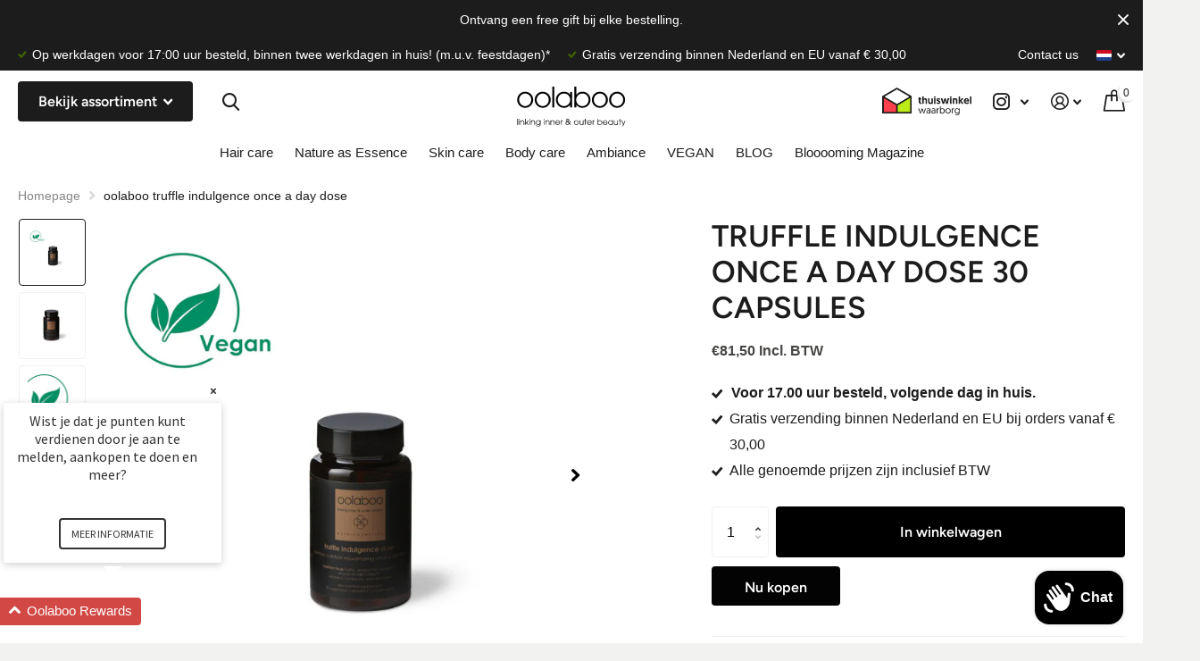

--- FILE ---
content_type: text/html; charset=utf-8
request_url: https://www.oolabooshop.com/collections/supplementen/products/truffle-indulgence-once-a-day-dose
body_size: 41417
content:
<!doctype html>
<html lang="nl" data-theme="xtra" dir="ltr" class="no-js t1ac ">
	<head>
		<meta charset="utf-8">
		<meta http-equiv="x-ua-compatible" content="ie=edge">
		<title>oolaboo truffle indulgence once a day dose &ndash; Oolabooshop</title><meta name="description" content="Natuurlijk anti-aging supplement voor de rijpere huid. Rijk aan antioxidanten, truffel en hyaluronzuur ter bescherming tegen huidveroudering van binnenuit."><meta name="theme-color" content="">
		<meta name="MobileOptimized" content="320">
		<meta name="HandheldFriendly" content="true">
		<meta name="viewport" content="width=device-width, initial-scale=1, minimum-scale=1, maximum-scale=5, viewport-fit=cover, shrink-to-fit=no">
		<meta name="msapplication-config" content="//www.oolabooshop.com/cdn/shop/t/13/assets/browserconfig.xml?v=52024572095365081671703062203">
		<link rel="canonical" href="https://www.oolabooshop.com/products/truffle-indulgence-once-a-day-dose">
    <link rel="preconnect" href="https://cdn.shopify.com" crossorigin>
		<link rel="preconnect" href="https://fonts.shopifycdn.com" crossorigin><link rel="preload" as="style" href="//www.oolabooshop.com/cdn/shop/t/13/assets/screen.css?v=49286544904051222311703062203">
		<link rel="preload" as="style" href="//www.oolabooshop.com/cdn/shop/t/13/assets/screen-settings.css?v=164820955248017202171759343427">
		
		<link rel="preload" as="font" href="//www.oolabooshop.com/cdn/fonts/figtree/figtree_n6.9d1ea52bb49a0a86cfd1b0383d00f83d3fcc14de.woff2" type="font/woff2" crossorigin>
    
		<link rel="preload" as="font" href="//www.oolabooshop.com/cdn/shop/t/13/assets/icomoon.woff2?v=116079833694324411671703062203" crossorigin>
		<link media="screen" rel="stylesheet" href="//www.oolabooshop.com/cdn/shop/t/13/assets/screen.css?v=49286544904051222311703062203" id="core-css">
		
		<noscript><link rel="stylesheet" href="//www.oolabooshop.com/cdn/shop/t/13/assets/async-menu.css?v=18754943052648171881703062203"></noscript><link media="screen" rel="stylesheet" href="//www.oolabooshop.com/cdn/shop/t/13/assets/page-product.css?v=82418024544163855801703062203" id="product-css"><link media="screen" rel="stylesheet" href="//www.oolabooshop.com/cdn/shop/t/13/assets/screen-settings.css?v=164820955248017202171759343427" id="custom-css">
			<link media="screen" rel="stylesheet" href="//www.oolabooshop.com/cdn/shop/t/13/assets/theme-accessible.css?v=19045189261056603801703062203" id="accessible-mode-css">
<link rel="icon" href="//www.oolabooshop.com/cdn/shop/files/favicon-32x32.png?crop=center&height=32&v=1739284124&width=32" type="image/png">
			<link rel="mask-icon" href="safari-pinned-tab.svg" color="#333333">
			<link rel="apple-touch-icon" href="apple-touch-icon.png"><link rel="manifest" href="//www.oolabooshop.com/cdn/shop/t/13/assets/manifest.json?v=69675086569049310631703062203">
		<link rel="preconnect" href="//cdn.shopify.com">
		<script>document.documentElement.classList.remove('no-js');</script>
		<meta name="msapplication-config" content="//www.oolabooshop.com/cdn/shop/t/13/assets/browserconfig.xml?v=52024572095365081671703062203">
<meta property="og:title" content="truffle indulgence once a day dose   30 capsules">
<meta property="og:type" content="product">
<meta property="og:description" content="Natuurlijk anti-aging supplement voor de rijpere huid. Rijk aan antioxidanten, truffel en hyaluronzuur ter bescherming tegen huidveroudering van binnenuit.">
<meta property="og:site_name" content="Oolabooshop">
<meta property="og:url" content="https://www.oolabooshop.com/products/truffle-indulgence-once-a-day-dose">

  
  <meta property="product:price:amount" content="€81.50">
  <meta property="og:price:amount" content="€81.50">
  <meta property="og:price:currency" content="EUR">
  <meta property="og:availability" content="instock" />

<meta property="og:image" content="//www.oolabooshop.com/cdn/shop/products/75.png?crop=center&height=500&v=1602598607&width=600">

<meta name="twitter:title" content="truffle indulgence once a day dose   30 capsules">
<meta name="twitter:description" content="Natuurlijk anti-aging supplement voor de rijpere huid. Rijk aan antioxidanten, truffel en hyaluronzuur ter bescherming tegen huidveroudering van binnenuit.">
<meta name="twitter:site" content="Oolabooshop">

<meta property="twitter:image" content="//www.oolabooshop.com/cdn/shop/products/75.png?crop=center&height=500&v=1602598607&width=600">
<script type="application/ld+json">
  [{
        "@context": "http://schema.org",
        "@type": "Product",
        "name": "truffle indulgence once a day dose   30 capsules",
        "url": "https://www.oolabooshop.com/products/truffle-indulgence-once-a-day-dose","brand": "Oolabooshop","description": "Een actief en natuurlijk cosmetisch anti-aging supplement voor de rijpere huid.\n ","image": "//www.oolabooshop.com/cdn/shop/products/75.png?crop=center&height=500&v=1602598607&width=600","sku": "WC300","offers": {
          "@type": "Offer",
          "price": "€81.50",
          "url": "https://www.oolabooshop.com/products/truffle-indulgence-once-a-day-dose",
          "priceValidUntil": "2027-01-19",
          "priceCurrency": "EUR",
            "availability": "https://schema.org/InStock",
            "inventoryLevel": "61"}
      },{
      "@context": "http://schema.org/",
      "@type": "Organization",
      "url": "https://www.oolabooshop.com/products/truffle-indulgence-once-a-day-dose",
      "name": "Oolabooshop",
      "legalName": "Oolabooshop",
      "description": "Natuurlijk anti-aging supplement voor de rijpere huid. Rijk aan antioxidanten, truffel en hyaluronzuur ter bescherming tegen huidveroudering van binnenuit.","contactPoint": {
        "@type": "ContactPoint",
        "contactType": "Customer service",
        "telephone": "+31 575 509900"
      },
      "address": {
        "@type": "PostalAddress",
        "streetAddress": "Zonnehorst 19",
        "addressLocality": "Zutphen ",
        "postalCode": "7207 BT",
        "addressCountry": "NEDERLAND"
      }
    },
    {
      "@context": "http://schema.org",
      "@type": "WebSite",
      "url": "https://www.oolabooshop.com/products/truffle-indulgence-once-a-day-dose",
      "name": "Oolabooshop",
      "description": "Natuurlijk anti-aging supplement voor de rijpere huid. Rijk aan antioxidanten, truffel en hyaluronzuur ter bescherming tegen huidveroudering van binnenuit.",
      "author": [
        {
          "@type": "Organization",
          "url": "https://www.someoneyouknow.online",
          "name": "Someoneyouknow",
          "address": {
            "@type": "PostalAddress",
            "streetAddress": "Wilhelminaplein 25",
            "addressLocality": "Eindhoven",
            "addressRegion": "NB",
            "postalCode": "5611 HG",
            "addressCountry": "NL"
          }
        }
      ]
    }
  ]
</script>

		<script>window.performance && window.performance.mark && window.performance.mark('shopify.content_for_header.start');</script><meta name="google-site-verification" content="SjWjvqXDfvtLCb40FC5WcsaNjHLTwAErwwr4v2z9I84">
<meta id="shopify-digital-wallet" name="shopify-digital-wallet" content="/9455861807/digital_wallets/dialog">
<meta name="shopify-checkout-api-token" content="c5f2cb40b7687ddbcff3ae5175b14502">
<meta id="in-context-paypal-metadata" data-shop-id="9455861807" data-venmo-supported="false" data-environment="production" data-locale="nl_NL" data-paypal-v4="true" data-currency="EUR">
<link rel="alternate" hreflang="x-default" href="https://www.oolabooshop.com/products/truffle-indulgence-once-a-day-dose">
<link rel="alternate" hreflang="nl" href="https://www.oolabooshop.com/products/truffle-indulgence-once-a-day-dose">
<link rel="alternate" hreflang="en" href="https://www.oolabooshop.com/en/products/truffle-indulgence-once-a-day-dose">
<link rel="alternate" type="application/json+oembed" href="https://www.oolabooshop.com/products/truffle-indulgence-once-a-day-dose.oembed">
<script async="async" src="/checkouts/internal/preloads.js?locale=nl-NL"></script>
<script id="shopify-features" type="application/json">{"accessToken":"c5f2cb40b7687ddbcff3ae5175b14502","betas":["rich-media-storefront-analytics"],"domain":"www.oolabooshop.com","predictiveSearch":true,"shopId":9455861807,"locale":"nl"}</script>
<script>var Shopify = Shopify || {};
Shopify.shop = "oolabooshop.myshopify.com";
Shopify.locale = "nl";
Shopify.currency = {"active":"EUR","rate":"1.0"};
Shopify.country = "NL";
Shopify.theme = {"name":"Copy of Xtra - Someoneyouknow dec 2023","id":156693332303,"schema_name":"Xtra","schema_version":"1.0.1","theme_store_id":1609,"role":"main"};
Shopify.theme.handle = "null";
Shopify.theme.style = {"id":null,"handle":null};
Shopify.cdnHost = "www.oolabooshop.com/cdn";
Shopify.routes = Shopify.routes || {};
Shopify.routes.root = "/";</script>
<script type="module">!function(o){(o.Shopify=o.Shopify||{}).modules=!0}(window);</script>
<script>!function(o){function n(){var o=[];function n(){o.push(Array.prototype.slice.apply(arguments))}return n.q=o,n}var t=o.Shopify=o.Shopify||{};t.loadFeatures=n(),t.autoloadFeatures=n()}(window);</script>
<script id="shop-js-analytics" type="application/json">{"pageType":"product"}</script>
<script defer="defer" async type="module" src="//www.oolabooshop.com/cdn/shopifycloud/shop-js/modules/v2/client.init-shop-cart-sync_BHF27ruw.nl.esm.js"></script>
<script defer="defer" async type="module" src="//www.oolabooshop.com/cdn/shopifycloud/shop-js/modules/v2/chunk.common_Dwaf6e9K.esm.js"></script>
<script type="module">
  await import("//www.oolabooshop.com/cdn/shopifycloud/shop-js/modules/v2/client.init-shop-cart-sync_BHF27ruw.nl.esm.js");
await import("//www.oolabooshop.com/cdn/shopifycloud/shop-js/modules/v2/chunk.common_Dwaf6e9K.esm.js");

  window.Shopify.SignInWithShop?.initShopCartSync?.({"fedCMEnabled":true,"windoidEnabled":true});

</script>
<script>(function() {
  var isLoaded = false;
  function asyncLoad() {
    if (isLoaded) return;
    isLoaded = true;
    var urls = ["https:\/\/chimpstatic.com\/mcjs-connected\/js\/users\/d5b28f09af6559822a22c4860\/efa697cfb296480c4ab1ecaea.js?shop=oolabooshop.myshopify.com","https:\/\/loox.io\/widget\/S4Be75eGma\/loox.1719306838536.js?shop=oolabooshop.myshopify.com","\/\/cdn.shopify.com\/proxy\/9217f3cdbae3b903a3b375ced185db7d934aad62fedba0ad94a9bc19bf3a3cf6\/cdn.bogos.io\/script_tag\/secomapp.scripttag.js?shop=oolabooshop.myshopify.com\u0026sp-cache-control=cHVibGljLCBtYXgtYWdlPTkwMA","https:\/\/search-us3.omegacommerce.com\/instant\/initjs?ID=81db9114-118f-4513-b26c-963b6f573385\u0026shop=oolabooshop.myshopify.com"];
    for (var i = 0; i < urls.length; i++) {
      var s = document.createElement('script');
      s.type = 'text/javascript';
      s.async = true;
      s.src = urls[i];
      var x = document.getElementsByTagName('script')[0];
      x.parentNode.insertBefore(s, x);
    }
  };
  if(window.attachEvent) {
    window.attachEvent('onload', asyncLoad);
  } else {
    window.addEventListener('load', asyncLoad, false);
  }
})();</script>
<script id="__st">var __st={"a":9455861807,"offset":3600,"reqid":"08b2cc41-c557-48f5-a29f-397cd3939cd3-1768785018","pageurl":"www.oolabooshop.com\/collections\/supplementen\/products\/truffle-indulgence-once-a-day-dose","u":"d6a53c2ad80a","p":"product","rtyp":"product","rid":1309055385647};</script>
<script>window.ShopifyPaypalV4VisibilityTracking = true;</script>
<script id="form-persister">!function(){'use strict';const t='contact',e='new_comment',n=[[t,t],['blogs',e],['comments',e],[t,'customer']],o='password',r='form_key',c=['recaptcha-v3-token','g-recaptcha-response','h-captcha-response',o],s=()=>{try{return window.sessionStorage}catch{return}},i='__shopify_v',u=t=>t.elements[r],a=function(){const t=[...n].map((([t,e])=>`form[action*='/${t}']:not([data-nocaptcha='true']) input[name='form_type'][value='${e}']`)).join(',');var e;return e=t,()=>e?[...document.querySelectorAll(e)].map((t=>t.form)):[]}();function m(t){const e=u(t);a().includes(t)&&(!e||!e.value)&&function(t){try{if(!s())return;!function(t){const e=s();if(!e)return;const n=u(t);if(!n)return;const o=n.value;o&&e.removeItem(o)}(t);const e=Array.from(Array(32),(()=>Math.random().toString(36)[2])).join('');!function(t,e){u(t)||t.append(Object.assign(document.createElement('input'),{type:'hidden',name:r})),t.elements[r].value=e}(t,e),function(t,e){const n=s();if(!n)return;const r=[...t.querySelectorAll(`input[type='${o}']`)].map((({name:t})=>t)),u=[...c,...r],a={};for(const[o,c]of new FormData(t).entries())u.includes(o)||(a[o]=c);n.setItem(e,JSON.stringify({[i]:1,action:t.action,data:a}))}(t,e)}catch(e){console.error('failed to persist form',e)}}(t)}const f=t=>{if('true'===t.dataset.persistBound)return;const e=function(t,e){const n=function(t){return'function'==typeof t.submit?t.submit:HTMLFormElement.prototype.submit}(t).bind(t);return function(){let t;return()=>{t||(t=!0,(()=>{try{e(),n()}catch(t){(t=>{console.error('form submit failed',t)})(t)}})(),setTimeout((()=>t=!1),250))}}()}(t,(()=>{m(t)}));!function(t,e){if('function'==typeof t.submit&&'function'==typeof e)try{t.submit=e}catch{}}(t,e),t.addEventListener('submit',(t=>{t.preventDefault(),e()})),t.dataset.persistBound='true'};!function(){function t(t){const e=(t=>{const e=t.target;return e instanceof HTMLFormElement?e:e&&e.form})(t);e&&m(e)}document.addEventListener('submit',t),document.addEventListener('DOMContentLoaded',(()=>{const e=a();for(const t of e)f(t);var n;n=document.body,new window.MutationObserver((t=>{for(const e of t)if('childList'===e.type&&e.addedNodes.length)for(const t of e.addedNodes)1===t.nodeType&&'FORM'===t.tagName&&a().includes(t)&&f(t)})).observe(n,{childList:!0,subtree:!0,attributes:!1}),document.removeEventListener('submit',t)}))}()}();</script>
<script integrity="sha256-4kQ18oKyAcykRKYeNunJcIwy7WH5gtpwJnB7kiuLZ1E=" data-source-attribution="shopify.loadfeatures" defer="defer" src="//www.oolabooshop.com/cdn/shopifycloud/storefront/assets/storefront/load_feature-a0a9edcb.js" crossorigin="anonymous"></script>
<script data-source-attribution="shopify.dynamic_checkout.dynamic.init">var Shopify=Shopify||{};Shopify.PaymentButton=Shopify.PaymentButton||{isStorefrontPortableWallets:!0,init:function(){window.Shopify.PaymentButton.init=function(){};var t=document.createElement("script");t.src="https://www.oolabooshop.com/cdn/shopifycloud/portable-wallets/latest/portable-wallets.nl.js",t.type="module",document.head.appendChild(t)}};
</script>
<script data-source-attribution="shopify.dynamic_checkout.buyer_consent">
  function portableWalletsHideBuyerConsent(e){var t=document.getElementById("shopify-buyer-consent"),n=document.getElementById("shopify-subscription-policy-button");t&&n&&(t.classList.add("hidden"),t.setAttribute("aria-hidden","true"),n.removeEventListener("click",e))}function portableWalletsShowBuyerConsent(e){var t=document.getElementById("shopify-buyer-consent"),n=document.getElementById("shopify-subscription-policy-button");t&&n&&(t.classList.remove("hidden"),t.removeAttribute("aria-hidden"),n.addEventListener("click",e))}window.Shopify?.PaymentButton&&(window.Shopify.PaymentButton.hideBuyerConsent=portableWalletsHideBuyerConsent,window.Shopify.PaymentButton.showBuyerConsent=portableWalletsShowBuyerConsent);
</script>
<script>
  function portableWalletsCleanup(e){e&&e.src&&console.error("Failed to load portable wallets script "+e.src);var t=document.querySelectorAll("shopify-accelerated-checkout .shopify-payment-button__skeleton, shopify-accelerated-checkout-cart .wallet-cart-button__skeleton"),e=document.getElementById("shopify-buyer-consent");for(let e=0;e<t.length;e++)t[e].remove();e&&e.remove()}function portableWalletsNotLoadedAsModule(e){e instanceof ErrorEvent&&"string"==typeof e.message&&e.message.includes("import.meta")&&"string"==typeof e.filename&&e.filename.includes("portable-wallets")&&(window.removeEventListener("error",portableWalletsNotLoadedAsModule),window.Shopify.PaymentButton.failedToLoad=e,"loading"===document.readyState?document.addEventListener("DOMContentLoaded",window.Shopify.PaymentButton.init):window.Shopify.PaymentButton.init())}window.addEventListener("error",portableWalletsNotLoadedAsModule);
</script>

<script type="module" src="https://www.oolabooshop.com/cdn/shopifycloud/portable-wallets/latest/portable-wallets.nl.js" onError="portableWalletsCleanup(this)" crossorigin="anonymous"></script>
<script nomodule>
  document.addEventListener("DOMContentLoaded", portableWalletsCleanup);
</script>

<link id="shopify-accelerated-checkout-styles" rel="stylesheet" media="screen" href="https://www.oolabooshop.com/cdn/shopifycloud/portable-wallets/latest/accelerated-checkout-backwards-compat.css" crossorigin="anonymous">
<style id="shopify-accelerated-checkout-cart">
        #shopify-buyer-consent {
  margin-top: 1em;
  display: inline-block;
  width: 100%;
}

#shopify-buyer-consent.hidden {
  display: none;
}

#shopify-subscription-policy-button {
  background: none;
  border: none;
  padding: 0;
  text-decoration: underline;
  font-size: inherit;
  cursor: pointer;
}

#shopify-subscription-policy-button::before {
  box-shadow: none;
}

      </style>

<script>window.performance && window.performance.mark && window.performance.mark('shopify.content_for_header.end');</script>
  <style>
.cky-btn { margin: 0; }
[class^="cky"]:before { content: none; }
[data-whatin=mouse] [class^="cky"]:hover { animation: none; color: inherit; }
</style>
	    
<!-- "snippets/weglot_hreftags.liquid" was not rendered, the associated app was uninstalled -->
<!-- "snippets/weglot_switcher.liquid" was not rendered, the associated app was uninstalled -->
<!-- BEGIN app block: shopify://apps/cookiefirst-cookie-consent/blocks/app-embed/37d77193-8346-4ef8-8a15-e89dc81b23b7 -->
  
  
  
  
    
      <link rel="preconnect" href="//consent.cookiefirst.com">
      <link rel="preconnect" href="//edge.cookiefirst.com" />
      <link rel="dns-prefetch" href="//consent.cookiefirst.com">
      <link rel="dns-prefetch" href="//edge.cookiefirst.com" />
      <link rel="preload" href="//consent.cookiefirst.com/sh-customer-privacy.js" as="script">
      <script type="text/javascript" src="//consent.cookiefirst.com/sh-customer-privacy.js"></script>
      
        
          <script src="https://consent.cookiefirst.com/sites/oolabooshop.com-e6713490-708f-4bf9-86ee-313499b91bb0/consent.js"></script>
        
      
    
  


<!-- END app block --><!-- BEGIN app block: shopify://apps/conversios-google-shoppingfeed/blocks/app-embed/6a909dd5-9afc-433a-8a24-764b2d52994f -->



<!-- END app block --><!-- BEGIN app block: shopify://apps/loyalty-rewards-and-referrals/blocks/embed-sdk/6f172e67-4106-4ac0-89c5-b32a069b3101 -->

<style
  type='text/css'
  data-lion-app-styles='main'
  data-lion-app-styles-settings='{&quot;disableBundledCSS&quot;:false,&quot;disableBundledFonts&quot;:false,&quot;useClassIsolator&quot;:false}'
></style>

<!-- loyaltylion.snippet.version=8056bbc037+8007 -->

<script>
  
  !function(t,n){function o(n){var o=t.getElementsByTagName("script")[0],i=t.createElement("script");i.src=n,i.crossOrigin="",o.parentNode.insertBefore(i,o)}if(!n.isLoyaltyLion){window.loyaltylion=n,void 0===window.lion&&(window.lion=n),n.version=2,n.isLoyaltyLion=!0;var i=new Date,e=i.getFullYear().toString()+i.getMonth().toString()+i.getDate().toString();o("https://sdk.loyaltylion.net/static/2/loader.js?t="+e);var r=!1;n.init=function(t){if(r)throw new Error("Cannot call lion.init more than once");r=!0;var a=n._token=t.token;if(!a)throw new Error("Token must be supplied to lion.init");for(var l=[],s="_push configure bootstrap shutdown on removeListener authenticateCustomer".split(" "),c=0;c<s.length;c+=1)!function(t,n){t[n]=function(){l.push([n,Array.prototype.slice.call(arguments,0)])}}(n,s[c]);o("https://sdk.loyaltylion.net/sdk/start/"+a+".js?t="+e+i.getHours().toString()),n._initData=t,n._buffer=l}}}(document,window.loyaltylion||[]);

  
    
      loyaltylion.init(
        { token: "560944acf5923c94b56629e461093071" }
      );
    
  

  loyaltylion.configure({
    disableBundledCSS: false,
    disableBundledFonts: false,
    useClassIsolator: false,
  })

  
</script>



<!-- END app block --><!-- BEGIN app block: shopify://apps/conversios-all-in-one-pixel/blocks/app-embed/cd4f446b-5a91-41c6-9c16-9ac519de9483 --><script defer>
window.cov_aio_dlv = window.cov_aio_dlv || [];

let cip = localStorage.getItem("cip");
if(!cip){
  fetch('https://api.ipify.org?format=json')
    .then(response => response.json())
    .then(data => { localStorage.setItem("cip", data.ip); });
}

function c_time() {  return Math.floor(Date.now() / 1000) }
function c_rn() {  return Math.floor(Math.random() * c_time() * c_time()); }
  let e_time =  "e_id" + c_rn();
  function c_pt(string) {
    const utf8 = new TextEncoder().encode(string);
    return crypto.subtle.digest('SHA-256', utf8).then((hashBuffer) => {
      const hashArray = Array.from(new Uint8Array(hashBuffer));
      const hashHex = hashArray
       .map((bytes) => bytes.toString(16).padStart(2, '0'))
       .join('');
      return hashHex;
    });
  }
 
 function getUserData() {
  return new Promise((resolve, reject) => {
    let collectedData = {};
    let customerData = {}; 

    collectedData.client_ip_address = cip;
    collectedData.client_user_agent = navigator.userAgent;

    const fbc = document.cookie.match(/_fbc=([^;]+)/)?.[1];
    const fbp = document.cookie.match(/_fbp=([^;]+)/)?.[1];
    if (fbc) collectedData.fbc = fbc;
    if (fbp) collectedData.fbp = fbp;

    const sc_cookie1 = document.cookie.match(/_scid=([^;]+)/)?.[1];
    if (sc_cookie1) {
      collectedData.sc_cookie1 = sc_cookie1;
      collectedData.external_id = sc_cookie1;
    }

    // Customer data
    
        resolve({ collectedData, customerData });
      
  });
}

getUserData().then(({collectedData, customerData}) => {


  
    if(!window.jQuery){
      var jqueryScript = document.createElement('script');
      jqueryScript.setAttribute('src','https://ajax.googleapis.com/ajax/libs/jquery/3.6.0/jquery.min.js');
      document.head.appendChild(jqueryScript);
    }
   
    
    cov_aio_dlv.push({   'event':'begin_datalayer',
      
      
        'cov_ga4_measurment_id':'G-PJX44N5T40' ,
      
      
      
      
      
      
        'cov_gads_conversion_id': 'AW-823277621',
      
      
        'cov_gads_conversion_label': 'L6MoCJ7P1aAaELXwyIgD',
      
      'cov_gads_conversions' : {
        
          "ADD_TO_CART" : 'AW-823277621/84WLCLH5x6AaELXwyIgD',
        
        
          "BEGIN_CHECKOUT": 'AW-823277621/miSOCPmCyKAaELXwyIgD',
        
        
          "PURCHASE": 'AW-823277621/L6MoCJ7P1aAaELXwyIgD',
         
      },
      
      
      
      
      
      
      
      
      
      
      
      
      
      
      
       'conv_gads_currency'   : "EUR", 
      'fb_event_id':e_time,
      'cov_platform' : 'Shopify',
      ...(customerData.customer_id && { 'external_id': customerData.customer_id }),
      ...(customerData.email && { 'email': customerData.email }),
      ...(customerData.phone && { 'phone_number': customerData.phone }),
      'address': {
        ...(customerData.firstName && { 'first_name': customerData.firstName }),
        ...(customerData.lastName && { 'last_name': customerData.lastName }),
        ...(customerData.street && { 'street': customerData.street }),
        ...(customerData.zip && { 'postal_code': customerData.zip }),
        ...(customerData.city && { 'city': customerData.city }),
        ...(customerData.region && { 'region': customerData.region }),
        ...(customerData.country && { 'country': customerData.country })
      }
    });
    
    (function(w,d,s,l,i){w[l]=w[l]||[];w[l].push({'gtm.start':
      new Date().getTime(),event:'gtm.js'});var f=d.getElementsByTagName(s)[0],
      j=d.createElement(s),dl=l!='dataLayer'?'&l='+l:'';j.async=true;j.src=
      'https://www.googletagmanager.com/gtm.js?id='+i+dl;f.parentNode.insertBefore(j,f);
      })(window,document,'script','cov_aio_dlv','GTM-TLXJCMQ');
    console.log(" Conversios - All in one pixel App : last update - 31 Oct 2025 ");
  

  function cfbcpi(cdt) {
    
    
      const requestBody = {
        data: cdt.data,
      };
      fetch('https://graph.facebook.com/v21.0/clearmeta/events', {
        method: 'POST',
        headers: {
            'Content-Type': 'application/json',
            'Accept': 'application/json',
            'Authorization': 'Bearer clearmeta'
        },
        body: JSON.stringify(requestBody)
      }).then(response=>response.json()).then()
      .catch(error => {
        console.error("Error sending event:", error);
      });
    
  }


  const fbTiktokUserData = { ...collectedData };
  delete fbTiktokUserData.sc_cookie1;
  delete fbTiktokUserData.external_id

  let ev_data_vp = {
    "data": [{
      "event_name": "PageView",
      "event_time": c_time(),
      "event_id": e_time,
      "action_source": "website",
      "event_source_url": document.location.href,
      "user_data": fbTiktokUserData
    }]
  };
  
  
 

  async function eapigateway(dt, CAPIType){
    
    
    const apiUrl = 'https://app-pixel.conversios.io/app/capi-gateway';
    await fetch(apiUrl, {
      method: 'POST', 
      headers: {
        Accept: '*/*',
        'Content-Type': 'application/json',
      },
      body: JSON.stringify({data : dt , 
      CAPIType: CAPIType, 
      tiktok_pixel : "clearmeta", tiktok_token: "clearmeta" ,
      snapchat_pixel : "clearmeta", snapchat_token: "clearmeta" })
    })
    .then(response => {
      if (!response.ok) {
        throw new Error('Network response was not ok');
      }
      return response.json();
    })
    .then(data => {
      console.log('Response from server:', data);
    })
    .catch(error => {
      console.error('Error:', error);
    });
    
  }
  
  let ev_data_tiktok = {
      "event_source": "web",
      "event_source_id": "clearmeta",
      "data": [{
        "event": "PageView",
        "event_time": c_time(),
        "event_id": e_time,
        "user": fbTiktokUserData,
      }]
  };
  
  

    let ev_data_snapchat = {
    "data": [{
      "event_name": "PAGE_VIEW",
      "event_time": c_time(),
      "event_id": e_time,
      "action_source": "website",
      "event_source_url": document.location.href,
      "custom_data":{
            "event_id": e_time
      },
      "user_data": collectedData,
      "page_url":document.location.href
    }]
  };

  
  
  

});
</script>


<!-- END app block --><script src="https://cdn.shopify.com/extensions/7bc9bb47-adfa-4267-963e-cadee5096caf/inbox-1252/assets/inbox-chat-loader.js" type="text/javascript" defer="defer"></script>
<link href="https://monorail-edge.shopifysvc.com" rel="dns-prefetch">
<script>(function(){if ("sendBeacon" in navigator && "performance" in window) {try {var session_token_from_headers = performance.getEntriesByType('navigation')[0].serverTiming.find(x => x.name == '_s').description;} catch {var session_token_from_headers = undefined;}var session_cookie_matches = document.cookie.match(/_shopify_s=([^;]*)/);var session_token_from_cookie = session_cookie_matches && session_cookie_matches.length === 2 ? session_cookie_matches[1] : "";var session_token = session_token_from_headers || session_token_from_cookie || "";function handle_abandonment_event(e) {var entries = performance.getEntries().filter(function(entry) {return /monorail-edge.shopifysvc.com/.test(entry.name);});if (!window.abandonment_tracked && entries.length === 0) {window.abandonment_tracked = true;var currentMs = Date.now();var navigation_start = performance.timing.navigationStart;var payload = {shop_id: 9455861807,url: window.location.href,navigation_start,duration: currentMs - navigation_start,session_token,page_type: "product"};window.navigator.sendBeacon("https://monorail-edge.shopifysvc.com/v1/produce", JSON.stringify({schema_id: "online_store_buyer_site_abandonment/1.1",payload: payload,metadata: {event_created_at_ms: currentMs,event_sent_at_ms: currentMs}}));}}window.addEventListener('pagehide', handle_abandonment_event);}}());</script>
<script id="web-pixels-manager-setup">(function e(e,d,r,n,o){if(void 0===o&&(o={}),!Boolean(null===(a=null===(i=window.Shopify)||void 0===i?void 0:i.analytics)||void 0===a?void 0:a.replayQueue)){var i,a;window.Shopify=window.Shopify||{};var t=window.Shopify;t.analytics=t.analytics||{};var s=t.analytics;s.replayQueue=[],s.publish=function(e,d,r){return s.replayQueue.push([e,d,r]),!0};try{self.performance.mark("wpm:start")}catch(e){}var l=function(){var e={modern:/Edge?\/(1{2}[4-9]|1[2-9]\d|[2-9]\d{2}|\d{4,})\.\d+(\.\d+|)|Firefox\/(1{2}[4-9]|1[2-9]\d|[2-9]\d{2}|\d{4,})\.\d+(\.\d+|)|Chrom(ium|e)\/(9{2}|\d{3,})\.\d+(\.\d+|)|(Maci|X1{2}).+ Version\/(15\.\d+|(1[6-9]|[2-9]\d|\d{3,})\.\d+)([,.]\d+|)( \(\w+\)|)( Mobile\/\w+|) Safari\/|Chrome.+OPR\/(9{2}|\d{3,})\.\d+\.\d+|(CPU[ +]OS|iPhone[ +]OS|CPU[ +]iPhone|CPU IPhone OS|CPU iPad OS)[ +]+(15[._]\d+|(1[6-9]|[2-9]\d|\d{3,})[._]\d+)([._]\d+|)|Android:?[ /-](13[3-9]|1[4-9]\d|[2-9]\d{2}|\d{4,})(\.\d+|)(\.\d+|)|Android.+Firefox\/(13[5-9]|1[4-9]\d|[2-9]\d{2}|\d{4,})\.\d+(\.\d+|)|Android.+Chrom(ium|e)\/(13[3-9]|1[4-9]\d|[2-9]\d{2}|\d{4,})\.\d+(\.\d+|)|SamsungBrowser\/([2-9]\d|\d{3,})\.\d+/,legacy:/Edge?\/(1[6-9]|[2-9]\d|\d{3,})\.\d+(\.\d+|)|Firefox\/(5[4-9]|[6-9]\d|\d{3,})\.\d+(\.\d+|)|Chrom(ium|e)\/(5[1-9]|[6-9]\d|\d{3,})\.\d+(\.\d+|)([\d.]+$|.*Safari\/(?![\d.]+ Edge\/[\d.]+$))|(Maci|X1{2}).+ Version\/(10\.\d+|(1[1-9]|[2-9]\d|\d{3,})\.\d+)([,.]\d+|)( \(\w+\)|)( Mobile\/\w+|) Safari\/|Chrome.+OPR\/(3[89]|[4-9]\d|\d{3,})\.\d+\.\d+|(CPU[ +]OS|iPhone[ +]OS|CPU[ +]iPhone|CPU IPhone OS|CPU iPad OS)[ +]+(10[._]\d+|(1[1-9]|[2-9]\d|\d{3,})[._]\d+)([._]\d+|)|Android:?[ /-](13[3-9]|1[4-9]\d|[2-9]\d{2}|\d{4,})(\.\d+|)(\.\d+|)|Mobile Safari.+OPR\/([89]\d|\d{3,})\.\d+\.\d+|Android.+Firefox\/(13[5-9]|1[4-9]\d|[2-9]\d{2}|\d{4,})\.\d+(\.\d+|)|Android.+Chrom(ium|e)\/(13[3-9]|1[4-9]\d|[2-9]\d{2}|\d{4,})\.\d+(\.\d+|)|Android.+(UC? ?Browser|UCWEB|U3)[ /]?(15\.([5-9]|\d{2,})|(1[6-9]|[2-9]\d|\d{3,})\.\d+)\.\d+|SamsungBrowser\/(5\.\d+|([6-9]|\d{2,})\.\d+)|Android.+MQ{2}Browser\/(14(\.(9|\d{2,})|)|(1[5-9]|[2-9]\d|\d{3,})(\.\d+|))(\.\d+|)|K[Aa][Ii]OS\/(3\.\d+|([4-9]|\d{2,})\.\d+)(\.\d+|)/},d=e.modern,r=e.legacy,n=navigator.userAgent;return n.match(d)?"modern":n.match(r)?"legacy":"unknown"}(),u="modern"===l?"modern":"legacy",c=(null!=n?n:{modern:"",legacy:""})[u],f=function(e){return[e.baseUrl,"/wpm","/b",e.hashVersion,"modern"===e.buildTarget?"m":"l",".js"].join("")}({baseUrl:d,hashVersion:r,buildTarget:u}),m=function(e){var d=e.version,r=e.bundleTarget,n=e.surface,o=e.pageUrl,i=e.monorailEndpoint;return{emit:function(e){var a=e.status,t=e.errorMsg,s=(new Date).getTime(),l=JSON.stringify({metadata:{event_sent_at_ms:s},events:[{schema_id:"web_pixels_manager_load/3.1",payload:{version:d,bundle_target:r,page_url:o,status:a,surface:n,error_msg:t},metadata:{event_created_at_ms:s}}]});if(!i)return console&&console.warn&&console.warn("[Web Pixels Manager] No Monorail endpoint provided, skipping logging."),!1;try{return self.navigator.sendBeacon.bind(self.navigator)(i,l)}catch(e){}var u=new XMLHttpRequest;try{return u.open("POST",i,!0),u.setRequestHeader("Content-Type","text/plain"),u.send(l),!0}catch(e){return console&&console.warn&&console.warn("[Web Pixels Manager] Got an unhandled error while logging to Monorail."),!1}}}}({version:r,bundleTarget:l,surface:e.surface,pageUrl:self.location.href,monorailEndpoint:e.monorailEndpoint});try{o.browserTarget=l,function(e){var d=e.src,r=e.async,n=void 0===r||r,o=e.onload,i=e.onerror,a=e.sri,t=e.scriptDataAttributes,s=void 0===t?{}:t,l=document.createElement("script"),u=document.querySelector("head"),c=document.querySelector("body");if(l.async=n,l.src=d,a&&(l.integrity=a,l.crossOrigin="anonymous"),s)for(var f in s)if(Object.prototype.hasOwnProperty.call(s,f))try{l.dataset[f]=s[f]}catch(e){}if(o&&l.addEventListener("load",o),i&&l.addEventListener("error",i),u)u.appendChild(l);else{if(!c)throw new Error("Did not find a head or body element to append the script");c.appendChild(l)}}({src:f,async:!0,onload:function(){if(!function(){var e,d;return Boolean(null===(d=null===(e=window.Shopify)||void 0===e?void 0:e.analytics)||void 0===d?void 0:d.initialized)}()){var d=window.webPixelsManager.init(e)||void 0;if(d){var r=window.Shopify.analytics;r.replayQueue.forEach((function(e){var r=e[0],n=e[1],o=e[2];d.publishCustomEvent(r,n,o)})),r.replayQueue=[],r.publish=d.publishCustomEvent,r.visitor=d.visitor,r.initialized=!0}}},onerror:function(){return m.emit({status:"failed",errorMsg:"".concat(f," has failed to load")})},sri:function(e){var d=/^sha384-[A-Za-z0-9+/=]+$/;return"string"==typeof e&&d.test(e)}(c)?c:"",scriptDataAttributes:o}),m.emit({status:"loading"})}catch(e){m.emit({status:"failed",errorMsg:(null==e?void 0:e.message)||"Unknown error"})}}})({shopId: 9455861807,storefrontBaseUrl: "https://www.oolabooshop.com",extensionsBaseUrl: "https://extensions.shopifycdn.com/cdn/shopifycloud/web-pixels-manager",monorailEndpoint: "https://monorail-edge.shopifysvc.com/unstable/produce_batch",surface: "storefront-renderer",enabledBetaFlags: ["2dca8a86"],webPixelsConfigList: [{"id":"2988245327","configuration":"{\"config\":\"{\\\"google_tag_ids\\\":[\\\"GT-T53FWKWB\\\"],\\\"target_country\\\":\\\"ZZ\\\",\\\"gtag_events\\\":[{\\\"type\\\":\\\"view_item\\\",\\\"action_label\\\":\\\"MC-98MLXCXC5K\\\"},{\\\"type\\\":\\\"purchase\\\",\\\"action_label\\\":\\\"MC-98MLXCXC5K\\\"},{\\\"type\\\":\\\"page_view\\\",\\\"action_label\\\":\\\"MC-98MLXCXC5K\\\"}],\\\"enable_monitoring_mode\\\":false}\"}","eventPayloadVersion":"v1","runtimeContext":"OPEN","scriptVersion":"b2a88bafab3e21179ed38636efcd8a93","type":"APP","apiClientId":1780363,"privacyPurposes":[],"dataSharingAdjustments":{"protectedCustomerApprovalScopes":["read_customer_address","read_customer_email","read_customer_name","read_customer_personal_data","read_customer_phone"]}},{"id":"420675919","configuration":"{\"pixel_id\":\"261151648713120\",\"pixel_type\":\"facebook_pixel\",\"metaapp_system_user_token\":\"-\"}","eventPayloadVersion":"v1","runtimeContext":"OPEN","scriptVersion":"ca16bc87fe92b6042fbaa3acc2fbdaa6","type":"APP","apiClientId":2329312,"privacyPurposes":["ANALYTICS","MARKETING","SALE_OF_DATA"],"dataSharingAdjustments":{"protectedCustomerApprovalScopes":["read_customer_address","read_customer_email","read_customer_name","read_customer_personal_data","read_customer_phone"]}},{"id":"166494543","eventPayloadVersion":"1","runtimeContext":"LAX","scriptVersion":"1","type":"CUSTOM","privacyPurposes":["SALE_OF_DATA"],"name":"Conversios code"},{"id":"shopify-app-pixel","configuration":"{}","eventPayloadVersion":"v1","runtimeContext":"STRICT","scriptVersion":"0450","apiClientId":"shopify-pixel","type":"APP","privacyPurposes":["ANALYTICS","MARKETING"]},{"id":"shopify-custom-pixel","eventPayloadVersion":"v1","runtimeContext":"LAX","scriptVersion":"0450","apiClientId":"shopify-pixel","type":"CUSTOM","privacyPurposes":["ANALYTICS","MARKETING"]}],isMerchantRequest: false,initData: {"shop":{"name":"Oolabooshop","paymentSettings":{"currencyCode":"EUR"},"myshopifyDomain":"oolabooshop.myshopify.com","countryCode":"NL","storefrontUrl":"https:\/\/www.oolabooshop.com"},"customer":null,"cart":null,"checkout":null,"productVariants":[{"price":{"amount":81.5,"currencyCode":"EUR"},"product":{"title":"truffle indulgence once a day dose   30 capsules","vendor":"Oolabooshop","id":"1309055385647","untranslatedTitle":"truffle indulgence once a day dose   30 capsules","url":"\/products\/truffle-indulgence-once-a-day-dose","type":"truffle indulgence"},"id":"12171529977903","image":{"src":"\/\/www.oolabooshop.com\/cdn\/shop\/products\/75.png?v=1602598607"},"sku":"WC300","title":"Default Title","untranslatedTitle":"Default Title"}],"purchasingCompany":null},},"https://www.oolabooshop.com/cdn","fcfee988w5aeb613cpc8e4bc33m6693e112",{"modern":"","legacy":""},{"shopId":"9455861807","storefrontBaseUrl":"https:\/\/www.oolabooshop.com","extensionBaseUrl":"https:\/\/extensions.shopifycdn.com\/cdn\/shopifycloud\/web-pixels-manager","surface":"storefront-renderer","enabledBetaFlags":"[\"2dca8a86\"]","isMerchantRequest":"false","hashVersion":"fcfee988w5aeb613cpc8e4bc33m6693e112","publish":"custom","events":"[[\"page_viewed\",{}],[\"product_viewed\",{\"productVariant\":{\"price\":{\"amount\":81.5,\"currencyCode\":\"EUR\"},\"product\":{\"title\":\"truffle indulgence once a day dose   30 capsules\",\"vendor\":\"Oolabooshop\",\"id\":\"1309055385647\",\"untranslatedTitle\":\"truffle indulgence once a day dose   30 capsules\",\"url\":\"\/products\/truffle-indulgence-once-a-day-dose\",\"type\":\"truffle indulgence\"},\"id\":\"12171529977903\",\"image\":{\"src\":\"\/\/www.oolabooshop.com\/cdn\/shop\/products\/75.png?v=1602598607\"},\"sku\":\"WC300\",\"title\":\"Default Title\",\"untranslatedTitle\":\"Default Title\"}}]]"});</script><script>
  window.ShopifyAnalytics = window.ShopifyAnalytics || {};
  window.ShopifyAnalytics.meta = window.ShopifyAnalytics.meta || {};
  window.ShopifyAnalytics.meta.currency = 'EUR';
  var meta = {"product":{"id":1309055385647,"gid":"gid:\/\/shopify\/Product\/1309055385647","vendor":"Oolabooshop","type":"truffle indulgence","handle":"truffle-indulgence-once-a-day-dose","variants":[{"id":12171529977903,"price":8150,"name":"truffle indulgence once a day dose   30 capsules","public_title":null,"sku":"WC300"}],"remote":false},"page":{"pageType":"product","resourceType":"product","resourceId":1309055385647,"requestId":"08b2cc41-c557-48f5-a29f-397cd3939cd3-1768785018"}};
  for (var attr in meta) {
    window.ShopifyAnalytics.meta[attr] = meta[attr];
  }
</script>
<script class="analytics">
  (function () {
    var customDocumentWrite = function(content) {
      var jquery = null;

      if (window.jQuery) {
        jquery = window.jQuery;
      } else if (window.Checkout && window.Checkout.$) {
        jquery = window.Checkout.$;
      }

      if (jquery) {
        jquery('body').append(content);
      }
    };

    var hasLoggedConversion = function(token) {
      if (token) {
        return document.cookie.indexOf('loggedConversion=' + token) !== -1;
      }
      return false;
    }

    var setCookieIfConversion = function(token) {
      if (token) {
        var twoMonthsFromNow = new Date(Date.now());
        twoMonthsFromNow.setMonth(twoMonthsFromNow.getMonth() + 2);

        document.cookie = 'loggedConversion=' + token + '; expires=' + twoMonthsFromNow;
      }
    }

    var trekkie = window.ShopifyAnalytics.lib = window.trekkie = window.trekkie || [];
    if (trekkie.integrations) {
      return;
    }
    trekkie.methods = [
      'identify',
      'page',
      'ready',
      'track',
      'trackForm',
      'trackLink'
    ];
    trekkie.factory = function(method) {
      return function() {
        var args = Array.prototype.slice.call(arguments);
        args.unshift(method);
        trekkie.push(args);
        return trekkie;
      };
    };
    for (var i = 0; i < trekkie.methods.length; i++) {
      var key = trekkie.methods[i];
      trekkie[key] = trekkie.factory(key);
    }
    trekkie.load = function(config) {
      trekkie.config = config || {};
      trekkie.config.initialDocumentCookie = document.cookie;
      var first = document.getElementsByTagName('script')[0];
      var script = document.createElement('script');
      script.type = 'text/javascript';
      script.onerror = function(e) {
        var scriptFallback = document.createElement('script');
        scriptFallback.type = 'text/javascript';
        scriptFallback.onerror = function(error) {
                var Monorail = {
      produce: function produce(monorailDomain, schemaId, payload) {
        var currentMs = new Date().getTime();
        var event = {
          schema_id: schemaId,
          payload: payload,
          metadata: {
            event_created_at_ms: currentMs,
            event_sent_at_ms: currentMs
          }
        };
        return Monorail.sendRequest("https://" + monorailDomain + "/v1/produce", JSON.stringify(event));
      },
      sendRequest: function sendRequest(endpointUrl, payload) {
        // Try the sendBeacon API
        if (window && window.navigator && typeof window.navigator.sendBeacon === 'function' && typeof window.Blob === 'function' && !Monorail.isIos12()) {
          var blobData = new window.Blob([payload], {
            type: 'text/plain'
          });

          if (window.navigator.sendBeacon(endpointUrl, blobData)) {
            return true;
          } // sendBeacon was not successful

        } // XHR beacon

        var xhr = new XMLHttpRequest();

        try {
          xhr.open('POST', endpointUrl);
          xhr.setRequestHeader('Content-Type', 'text/plain');
          xhr.send(payload);
        } catch (e) {
          console.log(e);
        }

        return false;
      },
      isIos12: function isIos12() {
        return window.navigator.userAgent.lastIndexOf('iPhone; CPU iPhone OS 12_') !== -1 || window.navigator.userAgent.lastIndexOf('iPad; CPU OS 12_') !== -1;
      }
    };
    Monorail.produce('monorail-edge.shopifysvc.com',
      'trekkie_storefront_load_errors/1.1',
      {shop_id: 9455861807,
      theme_id: 156693332303,
      app_name: "storefront",
      context_url: window.location.href,
      source_url: "//www.oolabooshop.com/cdn/s/trekkie.storefront.cd680fe47e6c39ca5d5df5f0a32d569bc48c0f27.min.js"});

        };
        scriptFallback.async = true;
        scriptFallback.src = '//www.oolabooshop.com/cdn/s/trekkie.storefront.cd680fe47e6c39ca5d5df5f0a32d569bc48c0f27.min.js';
        first.parentNode.insertBefore(scriptFallback, first);
      };
      script.async = true;
      script.src = '//www.oolabooshop.com/cdn/s/trekkie.storefront.cd680fe47e6c39ca5d5df5f0a32d569bc48c0f27.min.js';
      first.parentNode.insertBefore(script, first);
    };
    trekkie.load(
      {"Trekkie":{"appName":"storefront","development":false,"defaultAttributes":{"shopId":9455861807,"isMerchantRequest":null,"themeId":156693332303,"themeCityHash":"10054214164644132113","contentLanguage":"nl","currency":"EUR","eventMetadataId":"69209a14-5c06-4f00-8d3e-7805ab03b64a"},"isServerSideCookieWritingEnabled":true,"monorailRegion":"shop_domain","enabledBetaFlags":["65f19447"]},"Session Attribution":{},"S2S":{"facebookCapiEnabled":true,"source":"trekkie-storefront-renderer","apiClientId":580111}}
    );

    var loaded = false;
    trekkie.ready(function() {
      if (loaded) return;
      loaded = true;

      window.ShopifyAnalytics.lib = window.trekkie;

      var originalDocumentWrite = document.write;
      document.write = customDocumentWrite;
      try { window.ShopifyAnalytics.merchantGoogleAnalytics.call(this); } catch(error) {};
      document.write = originalDocumentWrite;

      window.ShopifyAnalytics.lib.page(null,{"pageType":"product","resourceType":"product","resourceId":1309055385647,"requestId":"08b2cc41-c557-48f5-a29f-397cd3939cd3-1768785018","shopifyEmitted":true});

      var match = window.location.pathname.match(/checkouts\/(.+)\/(thank_you|post_purchase)/)
      var token = match? match[1]: undefined;
      if (!hasLoggedConversion(token)) {
        setCookieIfConversion(token);
        window.ShopifyAnalytics.lib.track("Viewed Product",{"currency":"EUR","variantId":12171529977903,"productId":1309055385647,"productGid":"gid:\/\/shopify\/Product\/1309055385647","name":"truffle indulgence once a day dose   30 capsules","price":"81.50","sku":"WC300","brand":"Oolabooshop","variant":null,"category":"truffle indulgence","nonInteraction":true,"remote":false},undefined,undefined,{"shopifyEmitted":true});
      window.ShopifyAnalytics.lib.track("monorail:\/\/trekkie_storefront_viewed_product\/1.1",{"currency":"EUR","variantId":12171529977903,"productId":1309055385647,"productGid":"gid:\/\/shopify\/Product\/1309055385647","name":"truffle indulgence once a day dose   30 capsules","price":"81.50","sku":"WC300","brand":"Oolabooshop","variant":null,"category":"truffle indulgence","nonInteraction":true,"remote":false,"referer":"https:\/\/www.oolabooshop.com\/collections\/supplementen\/products\/truffle-indulgence-once-a-day-dose"});
      }
    });


        var eventsListenerScript = document.createElement('script');
        eventsListenerScript.async = true;
        eventsListenerScript.src = "//www.oolabooshop.com/cdn/shopifycloud/storefront/assets/shop_events_listener-3da45d37.js";
        document.getElementsByTagName('head')[0].appendChild(eventsListenerScript);

})();</script>
<script
  defer
  src="https://www.oolabooshop.com/cdn/shopifycloud/perf-kit/shopify-perf-kit-3.0.4.min.js"
  data-application="storefront-renderer"
  data-shop-id="9455861807"
  data-render-region="gcp-us-east1"
  data-page-type="product"
  data-theme-instance-id="156693332303"
  data-theme-name="Xtra"
  data-theme-version="1.0.1"
  data-monorail-region="shop_domain"
  data-resource-timing-sampling-rate="10"
  data-shs="true"
  data-shs-beacon="true"
  data-shs-export-with-fetch="true"
  data-shs-logs-sample-rate="1"
  data-shs-beacon-endpoint="https://www.oolabooshop.com/api/collect"
></script>
</head>
	<body class="template-product"><div id="shopify-section-announcement-bar" class="shopify-section"><div class="text-center">
    <div>
      <p>
        Ontvang een free gift bij elke bestelling.
      </p>
    </div><style data-shopify>:root {
      --custom_alert_bg: var(--black_bg);
      --custom_alert_fg: var(--black_fg);
    }</style></div>



</div><div id="root"><div id="shopify-section-header" class="shopify-section">
<script>document.documentElement.classList.add('t1sr');</script><nav id="skip">
  <ul>
    <li><a href="/" accesskey="a" class="link-accessible">Schakel toegankelijkheidsmodus in of uit (a)</a></li>
    <li><a href="/" accesskey="h">Ga naar de homepage (h)</a></li>
    <li><a href="#nav" accesskey="n">Ga naar navigatie (n)</a></li>
    <li><a href="/search" aria-controls="search" accesskey="s">Ga naar de zoekfunctie (s)</a></li>
    <li><a href="#content" accesskey="c">Ga naar content (c)</a></li>
    <li><a href="#shopify-section-footer" accesskey="f">Ga naar footer (f)</a></li>
  </ul>
</nav>
<div id="header-outer"><nav id="nav-top"><ul class="l4us mobile-text-center" data-autoplay=3000><li >
                Op werkdagen voor 17:00 uur besteld, binnen twee werkdagen in huis! (m.u.v. feestdagen)* 
              </li><li >
                Gratis verzending binnen Nederland en EU vanaf € 30,00
              </li></ul><ul data-type="top-nav">
        <li><a href="/pages/contact">Contact us</a></li>
        





  <li class="sub lang" data-title="Taal">
    <a class="toggle" href="./"><img src="//www.oolabooshop.com/cdn/shop/t/13/assets/placeholder-pixel_small.png?v=33125877389226915141703062203" data-src="//www.oolabooshop.com/cdn/shop/t/13/assets/flag-nl.svg?v=161163230579455812411703062203" alt="Nederlands - vlag" width="17" height="12"><span class="hidden">Menu</span>
    </a><form method="post" action="/localization" id="localization_form" accept-charset="UTF-8" class="localization-form" enctype="multipart/form-data"><input type="hidden" name="form_type" value="localization" /><input type="hidden" name="utf8" value="✓" /><input type="hidden" name="_method" value="put" /><input type="hidden" name="return_to" value="/collections/supplementen/products/truffle-indulgence-once-a-day-dose" /><ul><li><img
              src="//www.oolabooshop.com/cdn/shop/t/13/assets/placeholder-pixel_small.png?v=33125877389226915141703062203"
              data-src="//www.oolabooshop.com/cdn/shop/t/13/assets/flag-nl.svg?v=161163230579455812411703062203"
              alt="Nederlands - vlag"
              width="17"
              height="12"
            ><a href="/" hreflang="nl" data-value="nl" lang="nl" aria-current="true" class="active">Nederlands</a>
        </li><li><img
              src="//www.oolabooshop.com/cdn/shop/t/13/assets/placeholder-pixel_small.png?v=33125877389226915141703062203"
              data-src="//www.oolabooshop.com/cdn/shop/t/13/assets/flag-en.svg?v=121850560848528110531703062203"
              alt="English - vlag"
              width="17"
              height="12"
            ><a href="/en" hreflang="en" data-value="en" lang="en">English</a>
        </li></ul>
    <input type="hidden" name="locale_code" value="nl">
    <input type="hidden" name="country_code" value="NL"></form></li>

</ul>
    </nav><div id="header">
    <div id="header-inner"><p class="link-btn "><a href="/" class="mobile-hide" aria-controls="nav">Bekijk assortiment <i aria-hidden="true" class="icon-chevron-down"></i></a></p>
<form action="/search" method="get" id="search" class="
    compact
    text-center-sticky
    no-overlay
    ">
    <fieldset>
      <legend>Zoeken</legend>
      <p>
        <label for="search_main">Zoeken</label>
        <input type="search" id="search_main" name="q" placeholder="Waar ben je naar op zoek?" autocomplete="off" required>
        <button type="submit" class="override">Zoeken</button>
      </p>
      <div id="livesearch">
        <div class="cols">
          <p>Zoekresultaten</p>
        </div>
      </div>
    </fieldset>
  </form>
<p id="logo" class="
    text-center-mobile
    text-center-sticky
    
    
    ">
    <a href="/"><picture><img
            class="logo-img"
            
              src="https://cdn.shopify.com/s/files/1/0094/5586/1807/files/oolaboo-logo.svg?v=1651594325"
            
            sizes="
              (min-width: 760px) 140
              140
            "
            width="140"
            height="36"
            alt="Oolabooshop"
          >
        </picture></a><style>
        #logo img {
          width: 140px;
        }
        @media only screen and (max-width: 47.5em) {
          #logo img {
            width: 140px;
          }
        }
      </style></p>
</div>
    <nav id="nav-user" class="text-end">
      <ul data-type="user-nav">
          <li class="mobile-hide">
            <a href="https://www.thuiswinkel.org/consumenten/" rel="external noopener" target="external">
              <img
                
                  srcset=",//www.oolabooshop.com/cdn/shop/files/oolaboo-thuiswinkel-waarborg_x150_4c0d5bff-7346-4b64-98cf-f2ae66fa2d10.png?pad_color=fff&v=1662619592&width=165 165w,//www.oolabooshop.com/cdn/shop/files/oolaboo-thuiswinkel-waarborg_x150_4c0d5bff-7346-4b64-98cf-f2ae66fa2d10.png?pad_color=fff&v=1662619592&width=240 240w,//www.oolabooshop.com/cdn/shop/files/oolaboo-thuiswinkel-waarborg_x150_4c0d5bff-7346-4b64-98cf-f2ae66fa2d10.png?pad_color=fff&v=1662619592&width=350 350w"
                  src="//www.oolabooshop.com/cdn/shop/files/oolaboo-thuiswinkel-waarborg_x150_4c0d5bff-7346-4b64-98cf-f2ae66fa2d10.png?v=1662619592&width=100"
                
                width="100"
                height="35"
                alt="Header extra afbeelding"
              >
            </a>
            <style data-shopify>
              #nav-user > ul > li > a img {
                width: 100px!important;
              }
            </style>
          </li><li class="mobile-only"><a href="/pages/contact">Contact us</a></li><li class="sub mobile-hide"><a href="./" class="toggle" aria-label="Lees meer"><i aria-hidden="true" class="icon-instagram"></i><span></span></a>
                  <ul><li><a aria-label="Instagram" href="https://www.instagram.com/oolaboo/" rel="external noopener" target="external"><i aria-hidden="true" class="icon-instagram"></i></a></li><li><a aria-label="Pinterest" href="https://nl.pinterest.com/oolaboo/?eq=oolaboo&etslf=4062" rel="external noopener" target="external"><i aria-hidden="true" class="icon-pinterest"></i></a></li><li><a aria-label="YouTube" href="https://www.youtube.com/user/oolaboonutricosmetic" rel="external noopener" target="external"><i aria-hidden="true" class="icon-youtube"></i></a></li><li><a aria-label="facebook" href="https://www.facebook.com/oolaboonutricosmedicals/" rel="external noopener" target="external"><i aria-hidden="true" class="icon-facebook"></i></a></li><li><a aria-label="TikTok" href="https://www.tiktok.com/@oolabooofficial?lang=nl-NL" rel="external noopener" target="external"><i aria-hidden="true" class="icon-tiktok"></i></a></li></ul></li><li class="sub user-login menu-hide"><a href="/account/login" class="toggle mobile-hide"><i aria-hidden="true" aria-label="Login" class="icon-user"></i> <span class="desktop-hide">Login</span></a>
  						<a href="/account/login" class="mobile-only" data-panel="login" aria-label="Login"><i aria-hidden="true" class="icon-user"></i> <span class="desktop-hide">Login</span></a><form method="post" action="/account/login" id="customer_login" accept-charset="UTF-8" data-login-with-shop-sign-in="true" class="f8vl"><input type="hidden" name="form_type" value="customer_login" /><input type="hidden" name="utf8" value="✓" /><fieldset>
                  <legend>Login</legend>
                  <p class="strong">Login</p>
                  <p>
                    <label for="login_email_address">E-mailadres<span class="overlay-theme">*</span></label>
                    <input type="email" id="login_email_address" name="customer[email]" placeholder="E-mailadres" required>
                  </p>
                  <p>
                    <label for="login_password">Wachtwoord<span class="overlay-theme">*</span> <a href="./" class="show"><span>Toon</span> <span class="hidden">Hide</span></a></label>
                    <input type="password" id="login_password" name="customer[password]" placeholder="Wachtwoord" required>
                    <a href="/account/login#recover" class="size-12">Wachtwoord vergeten?</a>
                  </p>
                  <p class="submit">
                    <button type="submit">Login</button>
                    Heb je nog geen account?<br> <a href="/account/register" class="overlay-content">Maak gratis een account aan en geniet van vele voordelen.</a>
                  </p>
                </fieldset></form></li>
          <li class="cart">
            <a href="/cart" data-panel="cart" aria-label="Winkelwagen"><i aria-hidden="true" class="icon-cart-bag-wide"><span id="cart-count">0</span></i> <span class="hidden">Winkelwagen</span></a>
          </li>
        
      </ul>
    </nav>
  </div><nav id="nav-bar" aria-label="Back" class="text-center has-menu-bar">
	      <ul data-type="horizontal-nav">
<li class="sub-static " >
            <a accesskey="1" href="/collections/haircare">Hair care
</a>
                <a href="./" class="toggle">Alle categorieën</a>
                <em>(1)</em>
                <ul><li>
                        <ul>
                            <li>
                                <a href="/collections/haircare-systeem">Systeem
                                </a>
                                    <a href="/collections/haircare-systeem" class="toggle">Schakel submenu Systeem in of uit</a>
                                    <ul><li>
                                            <a href="/collections/solluxe-uv-hair-care">Solluxe
                                            </a>
                                        </li><li>
                                            <a href="/collections/blushy-truffle">Blushy truffle
                                            </a>
                                        </li><li>
                                            <a href="/collections/bouncy-bamboo">Bouncy bamboo
                                            </a>
                                        </li><li>
                                            <a href="/collections/mighty-rice">Mighty rice
                                            </a>
                                        </li><li>
                                            <a href="/collections/moisty-seaweed">Moisty seaweed
                                            </a>
                                        </li><li>
                                            <a href="/collections/straight-baobab">Straight baobab
                                            </a>
                                        </li><li>
                                            <a href="/collections/glam-former">Glam former
                                            </a>
                                        </li><li>
                                            <a href="/collections/color-in-mask">Color in mask
                                            </a>
                                        </li><li>
                                            <a href="/collections/therapeutic-green-tea">Therapeutic green tea
                                            </a>
                                        </li><li>
                                            <a href="/collections/curlicious-argan-curl-refining-program">Curlicious 
                                            </a>
                                        </li><li>
                                            <a href="/collections/super-foodies-hair">Super Foodies Hair
                                            </a>
                                        </li></ul></li>
                            </li>
                        </ul><li>
                        <ul>
                            <li>
                                <a href="/collections/hair-care-productgebruik">Productgebruik
                                </a>
                                    <a href="/collections/hair-care-productgebruik" class="toggle">Schakel submenu Productgebruik in of uit</a>
                                    <ul><li>
                                            <a href="/collections/shampoo">Shampoo
                                            </a>
                                        </li><li>
                                            <a href="/collections/zilver-shampoo">Zilver shampoo
                                            </a>
                                        </li><li>
                                            <a href="/collections/conditioner">Conditioner
                                            </a>
                                        </li><li>
                                            <a href="/collections/haarmasker">Haarmasker
                                            </a>
                                        </li><li>
                                            <a href="/collections/kleurend-haarmasker">Kleurend haarmasker
                                            </a>
                                        </li><li>
                                            <a href="/collections/haar-parfum">Haar parfum
                                            </a>
                                        </li><li>
                                            <a href="/collections/mousse">Mousse
                                            </a>
                                        </li><li>
                                            <a href="/collections/gel">Gel
                                            </a>
                                        </li><li>
                                            <a href="/collections/stylingscream">Stylingscream
                                            </a>
                                        </li><li>
                                            <a href="/collections/wax">Wax
                                            </a>
                                        </li><li>
                                            <a href="/collections/pasta-klei">Pasta/Klei
                                            </a>
                                        </li><li>
                                            <a href="/collections/pomade">Pomade
                                            </a>
                                        </li><li>
                                            <a href="/collections/hairspray">Hairspray
                                            </a>
                                        </li><li>
                                            <a href="/collections/zonbeschermend">Zonbeschermend
                                            </a>
                                        </li></ul></li>
                            </li>
                        </ul><li>
                        <ul>
                            <li>
                                <a href="/collections/haarconditie">Haarconditie
                                </a>
                                    <a href="/collections/haarconditie" class="toggle">Schakel submenu Haarconditie in of uit</a>
                                    <ul><li>
                                            <a href="/collections/beschadigd-haar">Beschadigd haar
                                            </a>
                                        </li><li>
                                            <a href="/collections/vet-haar-vette-hoofdhuid">Vet haar / vette hoofdhuid
                                            </a>
                                        </li><li>
                                            <a href="/collections/fijn-dun-haar">Fijn / dun haar
                                            </a>
                                        </li><li>
                                            <a href="/collections/haaruitval">Haaruitval
                                            </a>
                                        </li><li>
                                            <a href="/collections/droog-haar">Droog haar
                                            </a>
                                        </li><li>
                                            <a href="/collections/gekleurd-haar">Gekleurd haar
                                            </a>
                                        </li><li>
                                            <a href="/collections/dik-weerbarstig-haar">Dik / weerbarstig haar
                                            </a>
                                        </li><li>
                                            <a href="/collections/krullend-pluizend-haar">Krullend / pluizend haar
                                            </a>
                                        </li><li>
                                            <a href="/collections/hoofdhuid-met-roos">Hoofdhuid met roos
                                            </a>
                                        </li><li>
                                            <a href="/collections/volume">Volume
                                            </a>
                                        </li><li>
                                            <a href="/collections/glans">Glans
                                            </a>
                                        </li></ul></li>
                            </li>
                        </ul></ul></li><li class=" " >
            <a accesskey="2" href="/collections/nature-as-essence">Nature as Essence
</a></li><li class="sub-static " >
            <a accesskey="3" href="/collections/skin-care">Skin care
</a>
                <a href="./" class="toggle">Alle categorieën</a>
                <em>(3)</em>
                <ul><li>
                        <ul>
                            <li>
                                <a href="/collections/skin-care-systeem">Systeem
                                </a>
                                    <a href="/collections/skin-care-systeem" class="toggle">Schakel submenu Systeem in of uit</a>
                                    <ul><li>
                                            <a href="/collections/smart-aesthetics">SMART Aesthetics
                                            </a>
                                        </li><li>
                                            <a href="/collections/dawn-to-dusk-1">Dawn to Dusk
                                            </a>
                                        </li><li>
                                            <a href="/collections/dawn-to-dusk">Dawn to Dusk Essentials
                                            </a>
                                        </li><li>
                                            <a href="/collections/dawn-to-dusk-master-pieces">Dawn to Dusk Master Pieces
                                            </a>
                                        </li><li>
                                            <a href="/collections/dawn-to-dusk-supremes">Dawn to Dusk Supremes
                                            </a>
                                        </li><li>
                                            <a href="/collections/morning-dew">Morning Dew
                                            </a>
                                        </li><li>
                                            <a href="/collections/truffle-indulgence">Truffle indulgence
                                            </a>
                                        </li><li>
                                            <a href="/collections/saveguard">Saveguard
                                            </a>
                                        </li><li>
                                            <a href="/collections/wipe-off">Wipe off
                                            </a>
                                        </li><li>
                                            <a href="/collections/oil-control">Oil control
                                            </a>
                                        </li><li>
                                            <a href="/collections/beauty-sleep">Beauty sleep
                                            </a>
                                        </li><li>
                                            <a href="/collections/essential-cocktails">Essential cocktails
                                            </a>
                                        </li><li>
                                            <a href="/collections/enwrap">ENWRAP
                                            </a>
                                        </li><li>
                                            <a href="/collections/odude">O'dude
                                            </a>
                                        </li><li>
                                            <a href="/collections/picking-garden">Picking Garden
                                            </a>
                                        </li><li>
                                            <a href="/collections/skin-superb">Skin superb
                                            </a>
                                        </li><li>
                                            <a href="/collections/once-a-day-dose">Once a day dose
                                            </a>
                                        </li><li>
                                            <a href="/collections/skin-defense-dna-protective">Skin defense DNA protective
                                            </a>
                                        </li><li>
                                            <a href="/collections/super-foodies-skin">Super Foodies skin
                                            </a>
                                        </li></ul></li>
                            </li>
                        </ul><li>
                        <ul>
                            <li>
                                <a href="/collections/skin-care-productgebruik">Productgebruik
                                </a>
                                    <a href="/collections/skin-care-productgebruik" class="toggle">Schakel submenu Productgebruik in of uit</a>
                                    <ul><li>
                                            <a href="/collections/reiniger">Reiniger
                                            </a>
                                        </li><li>
                                            <a href="/collections/peeling">Peeling
                                            </a>
                                        </li><li>
                                            <a href="/collections/masker">Masker
                                            </a>
                                        </li><li>
                                            <a href="/collections/natuurlijke-olie">Natuurlijke olie
                                            </a>
                                        </li><li>
                                            <a href="/collections/elixer">Elixer
                                            </a>
                                        </li><li>
                                            <a href="/collections/essentiele-olie">Essentiële olie
                                            </a>
                                        </li><li>
                                            <a href="/collections/oogverzorging">Oogverzorging
                                            </a>
                                        </li><li>
                                            <a href="/collections/dagverzorging">Dagverzorging
                                            </a>
                                        </li><li>
                                            <a href="/collections/nachtverzorging">Nachtverzorging
                                            </a>
                                        </li><li>
                                            <a href="/collections/zonbescherming">Zonbescherming
                                            </a>
                                        </li><li>
                                            <a href="/collections/bescherming-tegen-kou">Bescherming tegen kou
                                            </a>
                                        </li><li>
                                            <a href="/collections/supplementen">Supplementen
                                            </a>
                                        </li><li>
                                            <a href="/collections/mondverzorging">Mondverzorging
                                            </a>
                                        </li><li>
                                            <a href="/collections/bruin-zonder-zon">Bruin zonder zon
                                            </a>
                                        </li><li>
                                            <a href="/collections/lichaamscreme">Lichaamscrème
                                            </a>
                                        </li><li>
                                            <a href="/collections/handen">Handen
                                            </a>
                                        </li><li>
                                            <a href="/collections/dagcremes">Face creams
                                            </a>
                                        </li></ul></li>
                            </li>
                        </ul><li>
                        <ul>
                            <li>
                                <a href="/collections/huidconditie">Huidconditie
                                </a>
                                    <a href="/collections/huidconditie" class="toggle">Schakel submenu Huidconditie in of uit</a>
                                    <ul><li>
                                            <a href="/collections/eerste-tekenen-van-huidveroudering">Eerste tekenen van huidveroudering
                                            </a>
                                        </li><li>
                                            <a href="/collections/huidveroudering">Huidveroudering
                                            </a>
                                        </li><li>
                                            <a href="/collections/acne-huid">Acne huid
                                            </a>
                                        </li><li>
                                            <a href="/collections/onzuivere-huid">Onzuivere huid
                                            </a>
                                        </li><li>
                                            <a href="/collections/gevoelige-huid">Gevoelige huid
                                            </a>
                                        </li><li>
                                            <a href="/collections/rode-huid">Rode huid
                                            </a>
                                        </li><li>
                                            <a href="/collections/droge-huid">Droge huid
                                            </a>
                                        </li><li>
                                            <a href="/collections/bruin-zonder-zon">Bruin zonder zon
                                            </a>
                                        </li></ul></li>
                            </li>
                        </ul></ul></li><li class="sub-static " >
            <a accesskey="4" href="/collections/body-care">Body care
</a>
                <a href="./" class="toggle">Alle categorieën</a>
                <em>(4)</em>
                <ul><li>
                        <ul>
                            <li>
                                <a href="/collections/picking-garden">Picking Garden
                                </a></li>
                            </li>
                        </ul><li>
                        <ul>
                            <li>
                                <a href="/collections/douche-bad">Douche & Bad
                                </a></li>
                            </li>
                        </ul><li>
                        <ul>
                            <li>
                                <a href="/collections/handen">Handverzorging
                                </a></li>
                            </li>
                        </ul><li>
                        <ul>
                            <li>
                                <a href="/collections/lichaamscreme">Lichaamsverzorging
                                </a></li>
                            </li>
                        </ul></ul></li><li class="sub-static " >
            <a accesskey="5" href="/collections/oooo-de-parfum">Ambiance
</a>
                <a href="./" class="toggle">Alle categorieën</a>
                <em>(5)</em>
                <ul><li>
                        <ul>
                            <li>
                                <a href="/collections/geurkaars">Geurkaars
                                </a></li>
                            </li>
                        </ul><li>
                        <ul>
                            <li>
                                <a href="/collections/parfum">Parfum
                                </a></li>
                            </li>
                        </ul><li>
                        <ul>
                            <li>
                                <a href="/collections/roomspray">Roomspray
                                </a></li>
                            </li>
                        </ul><li>
                        <ul>
                            <li>
                                <a href="/collections/diffuser">Geurstokjes
                                </a></li>
                            </li>
                        </ul></ul></li><li class=" " >
            <a accesskey="6" href="/collections/vegan">VEGAN
</a></li><li class=" " >
            <a accesskey="7" href="/blogs/news">BLOG
</a></li><li class=" " >
            <a accesskey="8" href="/pages/blooooming-by-oolaboo">Blooooming Magazine
</a></li><li class="show-all sub-static">
            <a href="/" aria-controls="nav">Meer</a>
        </li></ul>
    </nav><nav id="nav" aria-label="Menu" class=" text-center  has-menu-bar no-border">
    <ul data-type="main-nav" >
<li class="sub" >
            <a accesskey="1" href="/collections/haircare">Hair care
</a>
            <em>(1)</em>
                <a href="./" class="toggle">Alle categorieën</a>
                <ul>
                    
                    <li>
                        <ul>
                            
                            <li><a href="/collections/haircare-systeem">Systeem
                                </a>
                                    <a href="/collections/haircare-systeem" class="toggle">Schakel submenu Systeem in of uit</a>
                                    <ul><li>
                                                <a href="/collections/solluxe-uv-hair-care">Solluxe
                                                </a>
                                            </li><li>
                                                <a href="/collections/blushy-truffle">Blushy truffle
                                                </a>
                                            </li><li>
                                                <a href="/collections/bouncy-bamboo">Bouncy bamboo
                                                </a>
                                            </li><li>
                                                <a href="/collections/mighty-rice">Mighty rice
                                                </a>
                                            </li><li>
                                                <a href="/collections/moisty-seaweed">Moisty seaweed
                                                </a>
                                            </li><li class="overlay-theme"><a href="/collections/haircare-systeem">Toon meer</a></li></ul></li>
                            
                            </li>
                        </ul>
                        

                    
                    <li>
                        <ul>
                            
                            <li><a href="/collections/hair-care-productgebruik">Productgebruik
                                </a>
                                    <a href="/collections/hair-care-productgebruik" class="toggle">Schakel submenu Productgebruik in of uit</a>
                                    <ul><li>
                                                <a href="/collections/shampoo">Shampoo
                                                </a>
                                            </li><li>
                                                <a href="/collections/zilver-shampoo">Zilver shampoo
                                                </a>
                                            </li><li>
                                                <a href="/collections/conditioner">Conditioner
                                                </a>
                                            </li><li>
                                                <a href="/collections/haarmasker">Haarmasker
                                                </a>
                                            </li><li>
                                                <a href="/collections/kleurend-haarmasker">Kleurend haarmasker
                                                </a>
                                            </li><li class="overlay-theme"><a href="/collections/hair-care-productgebruik">Toon meer</a></li></ul></li>
                            
                            </li>
                        </ul>
                        

                    
                    <li>
                        <ul>
                            
                            <li><a href="/collections/haarconditie">Haarconditie
                                </a>
                                    <a href="/collections/haarconditie" class="toggle">Schakel submenu Haarconditie in of uit</a>
                                    <ul><li>
                                                <a href="/collections/beschadigd-haar">Beschadigd haar
                                                </a>
                                            </li><li>
                                                <a href="/collections/vet-haar-vette-hoofdhuid">Vet haar / vette hoofdhuid
                                                </a>
                                            </li><li>
                                                <a href="/collections/fijn-dun-haar">Fijn / dun haar
                                                </a>
                                            </li><li>
                                                <a href="/collections/haaruitval">Haaruitval
                                                </a>
                                            </li><li>
                                                <a href="/collections/droog-haar">Droog haar
                                                </a>
                                            </li><li class="overlay-theme"><a href="/collections/haarconditie">Toon meer</a></li></ul></li>
                            
                            </li>
                        </ul>
                        
</ul></li><li class="" >
            <a accesskey="2" href="/collections/nature-as-essence">Nature as Essence
</a>
            <em>(2)</em></li><li class="sub" >
            <a accesskey="3" href="/collections/skin-care">Skin care
</a>
            <em>(3)</em>
                <a href="./" class="toggle">Alle categorieën</a>
                <ul>
                    
                    <li>
                        <ul>
                            
                            <li><a href="/collections/skin-care-systeem">Systeem
                                </a>
                                    <a href="/collections/skin-care-systeem" class="toggle">Schakel submenu Systeem in of uit</a>
                                    <ul><li>
                                                <a href="/collections/smart-aesthetics">SMART Aesthetics
                                                </a>
                                            </li><li>
                                                <a href="/collections/dawn-to-dusk-1">Dawn to Dusk
                                                </a>
                                            </li><li>
                                                <a href="/collections/dawn-to-dusk">Dawn to Dusk Essentials
                                                </a>
                                            </li><li>
                                                <a href="/collections/dawn-to-dusk-master-pieces">Dawn to Dusk Master Pieces
                                                </a>
                                            </li><li>
                                                <a href="/collections/dawn-to-dusk-supremes">Dawn to Dusk Supremes
                                                </a>
                                            </li><li class="overlay-theme"><a href="/collections/skin-care-systeem">Toon meer</a></li></ul></li>
                            
                            </li>
                        </ul>
                        

                    
                    <li>
                        <ul>
                            
                            <li><a href="/collections/skin-care-productgebruik">Productgebruik
                                </a>
                                    <a href="/collections/skin-care-productgebruik" class="toggle">Schakel submenu Productgebruik in of uit</a>
                                    <ul><li>
                                                <a href="/collections/reiniger">Reiniger
                                                </a>
                                            </li><li>
                                                <a href="/collections/peeling">Peeling
                                                </a>
                                            </li><li>
                                                <a href="/collections/masker">Masker
                                                </a>
                                            </li><li>
                                                <a href="/collections/natuurlijke-olie">Natuurlijke olie
                                                </a>
                                            </li><li>
                                                <a href="/collections/elixer">Elixer
                                                </a>
                                            </li><li class="overlay-theme"><a href="/collections/skin-care-productgebruik">Toon meer</a></li></ul></li>
                            
                            </li>
                        </ul>
                        

                    
                    <li>
                        <ul>
                            
                            <li><a href="/collections/huidconditie">Huidconditie
                                </a>
                                    <a href="/collections/huidconditie" class="toggle">Schakel submenu Huidconditie in of uit</a>
                                    <ul><li>
                                                <a href="/collections/eerste-tekenen-van-huidveroudering">Eerste tekenen van huidveroudering
                                                </a>
                                            </li><li>
                                                <a href="/collections/huidveroudering">Huidveroudering
                                                </a>
                                            </li><li>
                                                <a href="/collections/acne-huid">Acne huid
                                                </a>
                                            </li><li>
                                                <a href="/collections/onzuivere-huid">Onzuivere huid
                                                </a>
                                            </li><li>
                                                <a href="/collections/gevoelige-huid">Gevoelige huid
                                                </a>
                                            </li><li class="overlay-theme"><a href="/collections/huidconditie">Toon meer</a></li></ul></li>
                            
                            </li>
                        </ul>
                        
</ul></li><li class="sub" >
            <a accesskey="4" href="/collections/body-care">Body care
</a>
            <em>(4)</em>
                <a href="./" class="toggle">Alle categorieën</a>
                <ul>
                    
                    <li>
                        <ul>
                            
                            <li><a href="/collections/picking-garden">Picking Garden
                                </a></li>
                            

                            <li><a href="/collections/douche-bad">Douche & Bad
                                </a></li>
                            

                            <li><a href="/collections/handen">Handverzorging
                                </a></li>
                            

                            <li><a href="/collections/lichaamscreme">Lichaamsverzorging
                                </a></li>
                            
                            </li>
                        </ul>
                        
</ul></li><li class="sub" >
            <a accesskey="5" href="/collections/oooo-de-parfum">Ambiance
</a>
            <em>(5)</em>
                <a href="./" class="toggle">Alle categorieën</a>
                <ul>
                    
                    <li>
                        <ul>
                            
                            <li><a href="/collections/geurkaars">Geurkaars
                                </a></li>
                            

                            <li><a href="/collections/parfum">Parfum
                                </a></li>
                            

                            <li><a href="/collections/roomspray">Roomspray
                                </a></li>
                            

                            <li><a href="/collections/diffuser">Geurstokjes
                                </a></li>
                            
                            </li>
                        </ul>
                        
</ul></li><li class="" >
            <a accesskey="6" href="/collections/vegan">VEGAN
</a>
            <em>(6)</em></li><li class="" >
            <a accesskey="7" href="/blogs/news">BLOG
</a>
            <em>(7)</em></li><li class="" >
            <a accesskey="8" href="/pages/blooooming-by-oolaboo">Blooooming Magazine
</a>
            <em>(8)</em></li></ul>
  </nav></div><style data-shopify>
  :root {
    
    --custom_top_up_bg:           var(--black_bg);
    --custom_top_up_fg:           var(--black_fg);
    --custom_top_up_fg_hover:     var(--black_btn_bg);
    
    --custom_top_main_bg:         var(--white_bg);
    --custom_top_main_fg:         var(--white_fg);--custom_top_main_link_bg:    var(--accent_bg);
      --custom_top_main_link_dark:  var(--accent_bg_dark);
      --custom_top_main_link_text:  var(--accent_fg);
    --custom_top_nav_bg:          var(--white_bg);
    --custom_top_nav_bd:          var(--white_bg);
    --custom_top_nav_fg:          var(--white_fg);
    --custom_top_nav_fg_hover:    var(--white_btn_bg);
    
    --custom_drop_nav_bg:         var(--light_bg);
    --custom_drop_nav_fg:         var(--light_fg);
    --custom_drop_nav_fg_text:    var(--light_fg);
    --custom_drop_nav_fg_hover:   var(--light_btn_bg);
    --custom_drop_nav_head_bg:    var(--light_bg);
    --custom_drop_nav_head_fg:    var(--light_fg);
    
--custom_top_search_bd:     var(--white_bg_dark);--custom_top_search_bg:       var(--white_bg);
    --custom_top_search_fg:       var(--white_fg);
    --custom_top_search_pl:       var(--white_pl);
  }
  @media only screen and (max-width: 62.5em ) {
    .f8fl * {
      --secondary_text:             var(--light_btn_fg);
    	--secondary_bg:               var(--light_btn_bg);
    	--secondary_bg_dark:          var(--light_btn_bg_dark);
    	--secondary_bg_fade:          var(--light_btn_bg_dark);
      --white:                      var(--light_btn_fg);
    }
  }
  .f8vl .submit {
    --secondary_text:             var(--light_btn_fg);
    --secondary_bg:               var(--light_btn_bg);
    --secondary_bg_dark:          var(--light_btn_bg_dark);
    --secondary_bg_fade:          var(--light_btn_bg_dark);
  }

  
  #root .icon-cart:before { content: "\e965"; }
  .cart {
    --custom_top_main_link_bg:    var(--white_bg);
    --custom_top_main_link_dark:  var(--white_bg_dark);
    --custom_top_main_link_text:  var(--white_fg);
  }
  #shopify-section-header #nav {
    --custom_drop_nav_head_bg:    var(--light_bg_var);
  }</style>
</div><main id="content">
				<div id="shopify-section-template--20412609626447__breadcrumbs" class="shopify-section"><nav class="n6br" role="navigation" aria-label="breadcrumbs">
  <ol class="mobile-hide">

    <li>
      <a href="/" title="Home">Homepage</a>
    </li>

    
     <li>
       oolaboo truffle indulgence once a day dose
     </li>

    
  </ol><p class="mobile-only"><a href="javascript:history.go(-1)"><i aria-hidden="true" class="icon-chevron-left"></i> Terug</a></p></nav>



</div><div id="shopify-section-template--20412609626447__main-product" class="shopify-section with-mobile-tab">
<article class="m6pr m6pr-template--20412609626447__main-product"><div class="l4pr-container">
    <ul class="l4pr
      
      aside-pager
      no-scrollbar
      "
      data-featured_media_position=><li class="square">
          <a data-fancybox="product-gallery-1309055385647"
            
              href="//www.oolabooshop.com/cdn/shop/products/75.png?v=1602598607"
            
            data-gallery-thumb="
              
                //www.oolabooshop.com/cdn/shop/products/75.png?v=1602598607&width=143
              
            "
          >
<span class="label">
</span>
<picture >
              
                
<img src="//www.oolabooshop.com/cdn/shop/products/75.png?crop=center&amp;height=430&amp;v=1602598607&amp;width=430" alt="truffle indulgence once a day dose   30 capsules" width="430" height="430" loading="eager" srcset="
,//www.oolabooshop.com/cdn/shop/products/75.png?height=165&amp;v=1602598607 165w,//www.oolabooshop.com/cdn/shop/products/75.png?height=240&amp;v=1602598607 240w,//www.oolabooshop.com/cdn/shop/products/75.png?height=350&amp;v=1602598607 350w,//www.oolabooshop.com/cdn/shop/products/75.png?height=533&amp;v=1602598607 533w,//www.oolabooshop.com/cdn/shop/products/75.png?height=720&amp;v=1602598607 720w,//www.oolabooshop.com/cdn/shop/products/75.png?height=940&amp;v=1602598607 940w,//www.oolabooshop.com/cdn/shop/products/75.png?height=1066&amp;v=1602598607 1066w" sizes="(min-width: 1000px) 570px, 100vw">
</picture>
          </a></li><li class="square">
          <a data-fancybox="product-gallery-1309055385647"
            
              href="//www.oolabooshop.com/cdn/shop/products/truffle-dose.jpg?v=1750175913"
            
            data-gallery-thumb="
              
                //www.oolabooshop.com/cdn/shop/products/truffle-dose.jpg?v=1750175913&width=143
              
            "
          ><picture >
              
                
<img src="//www.oolabooshop.com/cdn/shop/products/truffle-dose.jpg?crop=center&amp;height=430&amp;v=1750175913&amp;width=430" alt="oolaboo truffle indulgence once a day dose 30 cap." width="430" height="430" loading="lazy" srcset="
,//www.oolabooshop.com/cdn/shop/products/truffle-dose.jpg?height=165&amp;v=1750175913 165w,//www.oolabooshop.com/cdn/shop/products/truffle-dose.jpg?height=240&amp;v=1750175913 240w,//www.oolabooshop.com/cdn/shop/products/truffle-dose.jpg?height=350&amp;v=1750175913 350w,//www.oolabooshop.com/cdn/shop/products/truffle-dose.jpg?height=533&amp;v=1750175913 533w" sizes="(min-width: 1000px) 570px, 100vw">
</picture>
          </a></li><li class="square">
          <a data-fancybox="product-gallery-1309055385647"
            
              href="//www.oolabooshop.com/cdn/shop/products/veganlogoshop_279df156-86e7-454a-b397-260d06b8b06f.jpg?v=1602598607"
            
            data-gallery-thumb="
              
                //www.oolabooshop.com/cdn/shop/products/veganlogoshop_279df156-86e7-454a-b397-260d06b8b06f.jpg?v=1602598607&width=143
              
            "
          ><picture >
              
                
<img src="//www.oolabooshop.com/cdn/shop/products/veganlogoshop_279df156-86e7-454a-b397-260d06b8b06f.jpg?crop=center&amp;height=430&amp;v=1602598607&amp;width=430" alt="truffle indulgence once a day dose   30 capsules" width="430" height="430" loading="lazy" srcset="
,//www.oolabooshop.com/cdn/shop/products/veganlogoshop_279df156-86e7-454a-b397-260d06b8b06f.jpg?height=165&amp;v=1602598607 165w,//www.oolabooshop.com/cdn/shop/products/veganlogoshop_279df156-86e7-454a-b397-260d06b8b06f.jpg?height=240&amp;v=1602598607 240w,//www.oolabooshop.com/cdn/shop/products/veganlogoshop_279df156-86e7-454a-b397-260d06b8b06f.jpg?height=350&amp;v=1602598607 350w,//www.oolabooshop.com/cdn/shop/products/veganlogoshop_279df156-86e7-454a-b397-260d06b8b06f.jpg?height=533&amp;v=1602598607 533w" sizes="(min-width: 1000px) 570px, 100vw">
</picture>
          </a></li></ul><footer class="m6tb static desktop-only">
          <nav class="hidden">
            <ul>
              <li class="active"><a href="#section-info">Omschrijving</a></li>
            </ul>
          </nav>
          <div>
            <div id="section-info">
              <h2 class="mobile-hide">Omschrijving</h2>
              <p>Een actief en natuurlijk cosmetisch anti-aging <strong>supplem</strong><span style="font-size: 0.875rem;"><strong>ent</strong> voor de rijpere huid.</span></p>
<p class="p1"> </p>
            </div>
          </div>
        </footer>

  </div><div><header >
    
    <h1 class="m5 text-uppercase">truffle indulgence once a day dose   30 capsules</h1>

    <a href="#looxReviews">
<div class="loox-rating" data-show-empty-stars="true" data-id="1309055385647" data-rating="" data-raters="" data-pattern="[count] Reviews"></div>
</a>

    <ul class="l4dr m15"></ul>
  </header>


<form method="post" action="/cart/add" id="main-product-form-1309055385647-template--20412609626447__main-product" accept-charset="UTF-8" class="f8pr" enctype="multipart/form-data" autocomplete="off"><input type="hidden" name="form_type" value="product" /><input type="hidden" name="utf8" value="✓" /><fieldset>
        <legend>Productformulier</legend><div class="no-zindex" ><input name="id" id="id-template--20412609626447__main-product" value="12171529977903" type="hidden">
              </div><p class="s1pr price" >€81,50 Incl. BTW
</p>
              <div class="shopify-installments-container"></div>
<p class="stock l4ch overlay-valid false " >
      
<span class="strong">Voor 17.00 uur besteld, volgende dag in huis.</span></p><ul class="l4ch" ><li class="countdown-container">
  <span class="strong">Vandaag verstuurd?</span> Je hebt nog: <span class="countdown compact hide-days" data-timezone-offset="1" data-show-from="07:00:00" data-show-until="17:00" data-show-days="12345">
    Jan 19, 2026 17:00:00 +0100
  </span>
</li>
</ul><ul class="l4ch" ><li>Gratis verzending binnen Nederland en EU bij orders vanaf € 30,00</li></ul><ul class="l4ch" ><li>Alle genoemde prijzen zijn inclusief BTW</li></ul><p class="submit m10 " ><span class="input-amount">
                    <label for="quantity" class="hidden">Aantal</label>
                    <input type="number" id="quantity" name="quantity" value="1"  required>
                  </span><button type="submit" class="overlay-tertiary">In winkelwagen</button></p><div class="overlay-quaternary size-l plain ">
                  <div data-shopify="payment-button" class="shopify-payment-button"> <shopify-accelerated-checkout recommended="{&quot;supports_subs&quot;:false,&quot;supports_def_opts&quot;:false,&quot;name&quot;:&quot;paypal&quot;,&quot;wallet_params&quot;:{&quot;shopId&quot;:9455861807,&quot;countryCode&quot;:&quot;NL&quot;,&quot;merchantName&quot;:&quot;Oolabooshop&quot;,&quot;phoneRequired&quot;:false,&quot;companyRequired&quot;:false,&quot;shippingType&quot;:&quot;shipping&quot;,&quot;shopifyPaymentsEnabled&quot;:false,&quot;hasManagedSellingPlanState&quot;:false,&quot;requiresBillingAgreement&quot;:false,&quot;merchantId&quot;:&quot;3VG2GS56GPANS&quot;,&quot;sdkUrl&quot;:&quot;https://www.paypal.com/sdk/js?components=buttons\u0026commit=false\u0026currency=EUR\u0026locale=nl_NL\u0026client-id=AfUEYT7nO4BwZQERn9Vym5TbHAG08ptiKa9gm8OARBYgoqiAJIjllRjeIMI4g294KAH1JdTnkzubt1fr\u0026merchant-id=3VG2GS56GPANS\u0026intent=authorize&quot;}}" fallback="{&quot;supports_subs&quot;:true,&quot;supports_def_opts&quot;:true,&quot;name&quot;:&quot;buy_it_now&quot;,&quot;wallet_params&quot;:{}}" access-token="c5f2cb40b7687ddbcff3ae5175b14502" buyer-country="NL" buyer-locale="nl" buyer-currency="EUR" variant-params="[{&quot;id&quot;:12171529977903,&quot;requiresShipping&quot;:true}]" shop-id="9455861807" enabled-flags="[&quot;ae0f5bf6&quot;]" > <div class="shopify-payment-button__button" role="button" disabled aria-hidden="true" style="background-color: transparent; border: none"> <div class="shopify-payment-button__skeleton">&nbsp;</div> </div> <div class="shopify-payment-button__more-options shopify-payment-button__skeleton" role="button" disabled aria-hidden="true">&nbsp;</div> </shopify-accelerated-checkout> <small id="shopify-buyer-consent" class="hidden" aria-hidden="true" data-consent-type="subscription"> Dit artikel is een terugkerende of uitgestelde aankoop. Als ik doorga, ga ik akkoord met het <span id="shopify-subscription-policy-button">opzeggingsbeleid</span> en geef ik je ook toestemming de vermelde prijzen af te schrijven van mijn betaalmethode, op de vermelde frequentie en datums, totdat mijn bestelling is afgehandeld of totdat ik, indien toegestaan, opzeg. </small> </div>
                </div><div id="custom-mobile-description" class="accordion-a compact desktop-hide">
  <details>
    <summary>
      <span>Omschrijving</span>
    </summary>
    <div>
      <p>Een actief en natuurlijk cosmetisch anti-aging <strong>supplem</strong><span style="font-size: 0.875rem;"><strong>ent</strong> voor de rijpere huid.</span></p>
<p class="p1"> </p>
    </div>
  </details>
</div>
<div class="accordion-a compact">
<details ><summary>
                  <img
                      
                        src="//www.oolabooshop.com/cdn/shop/t/13/assets/placeholder-pixel_small.png?v=33125877389226915141703062203"
                        data-src="//www.oolabooshop.com/cdn/shop/files/Group-1.png?v=1663845882&width=20"
                        data-srcset="//www.oolabooshop.com/cdn/shop/files/Group-1.png?v=1663845882&width=20 1x,//www.oolabooshop.com/cdn/shop/files/Group-1.png?v=1663845882&width=40 2x"
                      
                      height="20"
                      width="20"
                      style="width:20px!important"
                      alt=""
                    >
                    <span>Wat doet het?</span></summary><div>
                  
<p><span class="metafield-multi_line_text_field">Dit supplement op basis van truffel, astaxanthine, vitamine K2-MK7 UNIK2™ en hyaluronzuur bevat actieve antioxidanten die de huid beschermen tegen huidveroudering en de aanmaak van collageen en elastine in de huid stimuleren. Beschermt de huid maximaal tegen beschadiging door uv-straling (foto-oxidatie), de belangrijkste oorzaak van huidveroudering.<br />
<br />
</span></p></div></details>

<details ><summary>
                  <img
                      
                        src="//www.oolabooshop.com/cdn/shop/t/13/assets/placeholder-pixel_small.png?v=33125877389226915141703062203"
                        data-src="//www.oolabooshop.com/cdn/shop/files/Group.png?v=1663845874&width=25"
                        data-srcset="//www.oolabooshop.com/cdn/shop/files/Group.png?v=1663845874&width=25 1x,//www.oolabooshop.com/cdn/shop/files/Group.png?v=1663845874&width=50 2x"
                      
                      height="20"
                      width="25"
                      style="width:25px!important"
                      alt=""
                    >
                    <span>Gebruiksaanwijzing</span></summary><div>
                  
<p><span class="metafield-multi_line_text_field">1x daags 1 capsule vóór het ontbijt met ruim water innemen. Niet meer dan 3 capsules per dag innemen. Een gevarieerde, evenwichtige voeding en een gezonde levensstijl zijn belangrijk. Voedingssupplementen zijn geen vervanging voor gevarieerde voeding. Op een koele, droge plaats, buiten het bereik van kinderen, bewaren. Combineer samen met de andere oolaboo producten voor het beste resultaat.<br />
<br />
</span></p></div></details>

<details ><summary>
                  <img
                      
                        src="//www.oolabooshop.com/cdn/shop/t/13/assets/placeholder-pixel_small.png?v=33125877389226915141703062203"
                        data-src="//www.oolabooshop.com/cdn/shop/files/ingredients.jpg?v=1663845368&width=25"
                        data-srcset="//www.oolabooshop.com/cdn/shop/files/ingredients.jpg?v=1663845368&width=25 1x,//www.oolabooshop.com/cdn/shop/files/ingredients.jpg?v=1663845368&width=50 2x"
                      
                      height="20"
                      width="25"
                      style="width:25px!important"
                      alt=""
                    >
                    <span>Ingrediënten</span></summary><div>
                  
<p><span class="metafield-multi_line_text_field">Truffle Flavor, Astapure antioxidant concentrate from algae, Vitamin K2 MK7 UNIK2TM 0,2%, Vitamin E, Hyaluronic Acid, Copper, Iodine, Selenium as sodium selenite</span></p></div></details>

<details ><summary>
                  
                    <span>Extra's</span></summary><div>
                  
<p><span class="metafield-multi_line_text_field">100% vegetarische capsules.<br />
<br />
Onze producten bevatten doordachte combinaties van topkwaliteit grondstoffen, ontwikkeld volgens recente wetenschappelijke inzichten op het gebied van huidverzorging van binnenuit. Daarom geschiedt de productie van dit product volgens de strengste kwaliteitseisen onder apothekers toezicht.<br />
<br />
Bij gebruik van antistollingsmedicatie (zoals warfarine en coumarine) voor gebruik overleggen met je behandelend arts of trombosedienst. Kan gerust gebruikt worden tijdens de zwangerschap en borstvoedingsperiode.</span></p></div></details>
</div><div class="module-spacer" style="margin-bottom:15px;" ></div><div class="accordion-a compact">
<details ><summary>
                  <img
                      
                        src="//www.oolabooshop.com/cdn/shop/t/13/assets/placeholder-pixel_small.png?v=33125877389226915141703062203"
                        data-src="//www.oolabooshop.com/cdn/shop/files/Schermafbeelding_2022-09-08_om_09.18.49.png?v=1662637428&width=60"
                        data-srcset="//www.oolabooshop.com/cdn/shop/files/Schermafbeelding_2022-09-08_om_09.18.49.png?v=1662637428&width=60 1x,//www.oolabooshop.com/cdn/shop/files/Schermafbeelding_2022-09-08_om_09.18.49.png?v=1662637428&width=120 2x"
                      
                      height="20"
                      width="60"
                      style="width:60px!important"
                      alt=""
                    >
                    <span>Verzending</span></summary><div>
                  
<h1>Verzending en levering</h1>
<p>Alle bestellingen op werkdagen vóór 17.00 uur, worden <strong>dezelfde dag verzonden</strong>, m.u.v. feestdagen.</p>
<ul>
<li>Gratis levering vanaf € 30,00 aan huis (Nederland)</li>
<li>Gratis samples en free gift</li>
<li>Op werkdagen vóór 17:00 uur besteld? We streven naar een levering binnen 2 werkdagen. (binnen Nederland) </li>
</ul>
<h2>Verzending binnen Nederland</h2>
<p>Alle pakketten naar Nederland worden verzonden met DHL of Post NL.</p>
<p>DHL en PostNL levert van maandag t/m zaterdag.</p>
<h3>Bezorgschema Nederland</h3>
<table style="width: 100.036%;">
<thead>
<tr>
<th style="width: 67.4218%;">Bestelmoment</th>
<th style="width: 32.3625%;">Bezorgdatum*</th>
</tr>
</thead>
<tbody>
<tr>
<td style="width: 67.4218%;">Maandag t/m vrijdag voor 17:00 uur besteld</td>
<td style="width: 32.3625%;">Binnen twee werkdagen</td>
</tr>
<tr>
<td style="width: 67.4218%;">In het weekend besteld</td>
<td style="width: 32.3625%;">Binnen twee werkdagen</td>
</tr>
</tbody>
</table>
<p><em>*m.u.v. nationale feestdagen en stakingen</em></p>
<p><em>De praktijk leert ons dat leveringen soms vertragingen oplopen. Helaas hebben wij daar geen invloed op. Het streven is altijd om de bestelling zo snel mogelijk af te leveren.</em></p>
<p>U kunt kiezen om uw pakketje in de avond te laten bezorgen, deze keuze vindt u in het afrekenproces. Hiervoor wordt € 3,95 in rekening gebracht.</p>
<h2>Verzendkosten</h2>
<h3>Binnen Nederland en EU</h3>
<ul>
<li>Gratis levering binnen Nederland vanaf € 30,00, daaronder € 3,95 verzendkosten.</li>
<li>Gratis levering binnen EU vanaf € 50,00, daaronder € 5,95 verzendkosten.</li>
</ul>
<h3>Overige werelddelen en landen buiten de EU</h3>
<p>Bij verzending naar landen buiten de EU en overige werelddelen wordt € 25,00 verzendkosten in rekening gebracht. <strong>Let op:</strong> een aantal producten kunnen niet verzonden worden naar landen buiten de EU, dit i.v.m. verpakkingen die onder druk staan (drijfgas).</p>
<h2>Track &amp; trace</h2>
<p>Je pakket wordt verzonden met DHL of PostNL. Wil je weten wanneer deze aankomt? Voer dan <a href="#">hier</a> je track &amp; trace-code in voor DHL en <a href="#">hier</a> voor PostNL en kijk wanneer jouw bestelling arriveert.</p>
<p>Wanneer je niet thuis bent, wordt het pakketje bij de buren afgeleverd of bij een servicepunt bezorgd.</p>
<h2>Same Day Delivery</h2>
<p>Deze optie is helaas niet mogelijk.</p></div></details>
</div></fieldset><input type="hidden" name="product-id" value="1309055385647" /><input type="hidden" name="section-id" value="template--20412609626447__main-product" /></form><div class="sca-fg-offers-list">
      <div class="sca-fg-offer-names" name="secomapp-fg-image-1309055385647" style="display: none;">
        <div class="sca-fg-offer-names-1309055385647"></div>
      </div>
      <div class="sca-fg-cat-list" style="display:none;" name="secomapp-fg-data-1309055385647" data="{"id":1309055385647,"title":"truffle indulgence once a day dose   30 capsules","handle":"truffle-indulgence-once-a-day-dose","description":"\u003cp\u003eEen actief en natuurlijk cosmetisch anti-aging \u003cstrong\u003esupplem\u003c\/strong\u003e\u003cspan style=\"font-size: 0.875rem;\"\u003e\u003cstrong\u003eent\u003c\/strong\u003e voor de rijpere huid.\u003c\/span\u003e\u003c\/p\u003e\n\u003cp class=\"p1\"\u003e \u003c\/p\u003e","published_at":"2019-07-24T13:09:29+02:00","created_at":"2019-07-23T15:57:16+02:00","vendor":"Oolabooshop","type":"truffle indulgence","tags":["anti-aging","anti-rimpel","antiaging","antirimpel","capsule","capsules","collageen","elastine","huid","huidverbetering","huidveroudering","huidverzorging","once a day dose","rijp","rijpe","rijpe huid","rijpere","rijpere huid","rimpel","rimpels","skin care","supplement","supplementen","truffel","uv","uv stralen","uv-filter","uv-straling","uva","uvb","vegan","vitamine"],"price":8150,"price_min":8150,"price_max":8150,"available":true,"price_varies":false,"compare_at_price":null,"compare_at_price_min":0,"compare_at_price_max":0,"compare_at_price_varies":false,"variants":[{"id":12171529977903,"title":"Default Title","option1":"Default Title","option2":null,"option3":null,"sku":"WC300","requires_shipping":true,"taxable":true,"featured_image":null,"available":true,"name":"truffle indulgence once a day dose   30 capsules","public_title":null,"options":["Default Title"],"price":8150,"weight":0,"compare_at_price":null,"inventory_management":null,"barcode":"","requires_selling_plan":false,"selling_plan_allocations":[]}],"images":["\/\/www.oolabooshop.com\/cdn\/shop\/products\/75.png?v=1602598607","\/\/www.oolabooshop.com\/cdn\/shop\/products\/truffle-dose.jpg?v=1750175913","\/\/www.oolabooshop.com\/cdn\/shop\/products\/veganlogoshop_279df156-86e7-454a-b397-260d06b8b06f.jpg?v=1602598607"],"featured_image":"\/\/www.oolabooshop.com\/cdn\/shop\/products\/75.png?v=1602598607","options":["Title"],"media":[{"alt":null,"id":7856067739695,"position":1,"preview_image":{"aspect_ratio":1.0,"height":1080,"width":1080,"src":"\/\/www.oolabooshop.com\/cdn\/shop\/products\/75.png?v=1602598607"},"aspect_ratio":1.0,"height":1080,"media_type":"image","src":"\/\/www.oolabooshop.com\/cdn\/shop\/products\/75.png?v=1602598607","width":1080},{"alt":"oolaboo truffle indulgence once a day dose 30 cap.","id":2554125582383,"position":2,"preview_image":{"aspect_ratio":1.0,"height":700,"width":700,"src":"\/\/www.oolabooshop.com\/cdn\/shop\/products\/truffle-dose.jpg?v=1750175913"},"aspect_ratio":1.0,"height":700,"media_type":"image","src":"\/\/www.oolabooshop.com\/cdn\/shop\/products\/truffle-dose.jpg?v=1750175913","width":700},{"alt":null,"id":7855972384815,"position":3,"preview_image":{"aspect_ratio":1.276,"height":537,"width":685,"src":"\/\/www.oolabooshop.com\/cdn\/shop\/products\/veganlogoshop_279df156-86e7-454a-b397-260d06b8b06f.jpg?v=1602598607"},"aspect_ratio":1.276,"height":537,"media_type":"image","src":"\/\/www.oolabooshop.com\/cdn\/shop\/products\/veganlogoshop_279df156-86e7-454a-b397-260d06b8b06f.jpg?v=1602598607","width":685}],"requires_selling_plan":false,"selling_plan_groups":[],"content":"\u003cp\u003eEen actief en natuurlijk cosmetisch anti-aging \u003cstrong\u003esupplem\u003c\/strong\u003e\u003cspan style=\"font-size: 0.875rem;\"\u003e\u003cstrong\u003eent\u003c\/strong\u003e voor de rijpere huid.\u003c\/span\u003e\u003c\/p\u003e\n\u003cp class=\"p1\"\u003e \u003c\/p\u003e"}"> </div>
    </div>

  </div>
  
  
                      
  
                      
</article>



                      <style> #shopify-section-template--20412609626447__main-product #custom-mobile-description {margin-bottom: -26px;} #shopify-section-template--20412609626447__main-product #custom-mobile-description details:before {border-bottom-width: 0;} </style></div><div id="shopify-section-template--20412609626447__17193168321a23b6d0" class="shopify-section">
  
    <div id="shopify-block-ARm0wK3pDYUl0SW1GO__loox_reviews_loox_dynamic_section_dkhcFy" class="shopify-block shopify-app-block"><div
	id="looxReviews"
	class="loox-widget"
	data-limit="20"
	
	
	
	
		data-product-id="1309055385647"
	
	
	style="margin:0 auto;max-width:1080px;"
></div>

</div>
  




</div><div id="shopify-section-template--20412609626447__recommendations" class="shopify-section with-mobile-tab hidden">
  <div class="m6tb static">
    <nav class="hidden">
      <ul>
        <li class="active"><a href="#section-related">Anderen kochten ook</a></li>
      </ul>
    </nav>
    <div>
      <div id="section-related" data-hide class="product-recommendations" data-template="template--20412609626447__recommendations" data-product-id="1309055385647" data-limit="6"><article>
            <header class="cols"><h1 class="mobile-hide w720 h1">Anderen kochten ook</h1></header>
            <ul class="l4cl  slider w20"></ul>
          </article></div>
    </div>
  </div><style>
  @media only screen and (min-width: 47.5em) {
    #shopify-section-template--20412609626447__recommendations .l4cl { margin-bottom: 28px; }
  }
  @media only screen and (max-width: 47.5em) {
    #shopify-section-template--20412609626447__recommendations { margin-bottom: 26px; }
  }
</style>



</div>
			</main>
<form method="post" action="/account/login" id="login" accept-charset="UTF-8" data-login-with-shop-sign-in="true" class="m6pn m6pl f8vl"><input type="hidden" name="form_type" value="customer_login" /><input type="hidden" name="utf8" value="✓" /><header>
		<h2>Login</h2>
	</header>
	<p>
		<label for="login_email_address_mobile">E-mailadres<span class="overlay-theme">*</span></label>
		<input type="email" id="login_email_address_mobile" name="customer[email]" placeholder="E-mailadres" required>
	</p>
	<p>
		<label for="login_password_mobile">Wachtwoord<span class="overlay-theme">*</span> <a href="./" class="show"><span>Toon</span> <span class="hidden">Hide</span></a></label>
		<input type="password" id="login_password_mobile" name="customer[password]" placeholder="Wachtwoord" required>
		<a href="/account/login#recover" class="size-12">Wachtwoord vergeten?</a>
	</p>
	<p class="submit">
		<button type="submit">Login</button>
		Heb je nog geen account?<br> <a href="/account/register" class="overlay-content">Maak gratis een account aan en geniet van vele voordelen.</a>
	</p></form><aside class="m6pn" id="cart" aria-hidden="true"></aside>
<aside class="m6pn" id="pickup-availability" aria-hidden="true"></aside>
<footer id="shopify-section-footer" class="shopify-section">
<nav><div class="m6cn" ><h3>Oolaboo BV</h3><p>KvK 53047796 / BTW NL850722925B01<br/>Zonnehorst 19, 7207 BT Zutphen</p>
          <ul class="l4cn">
            
              <li><a href="tel:+31 575 509900"><i aria-hidden="true" class="icon-phone"></i> +31 575 509900</a></li>
            
            
              <li><a href="mailto:info@oolaboo.com" class="email"><i aria-hidden="true" class="icon-envelope"></i> info@oolaboo.com</a></li>
            
            
          </ul>
            <figure>
              <picture class="static">
                <img
                        src="//www.oolabooshop.com/cdn/shop/t/13/assets/placeholder-pixel_small.png?v=33125877389226915141703062203"
                        data-src="//www.oolabooshop.com/cdn/shop/files/Awards.png?v=1747738425&width=310"
                        data-srcset=",//www.oolabooshop.com/cdn/shop/files/Awards.png?pad_color=fff&v=1747738425&width=165 165w,//www.oolabooshop.com/cdn/shop/files/Awards.png?pad_color=fff&v=1747738425&width=240 240w,//www.oolabooshop.com/cdn/shop/files/Awards.png?pad_color=fff&v=1747738425&width=350 350w,//www.oolabooshop.com/cdn/shop/files/Awards.png?pad_color=fff&v=1747738425&width=533 533w,//www.oolabooshop.com/cdn/shop/files/Awards.png?pad_color=fff&v=1747738425&width=720 720w,//www.oolabooshop.com/cdn/shop/files/Awards.png?pad_color=fff&v=1747738425&width=940 940w,//www.oolabooshop.com/cdn/shop/files/Awards.png?pad_color=fff&v=1747738425&width=1066 1066w"
                        sizes="
                    (min-width: 1100) 310px
                    (min-width: 760px) 0
                    (min-width: 400px) 200px
                    0
                  "
                        width="310"
                        height="217"
                        alt="Klantenservice afbeelding"
                >
              </picture>
            </figure></div><div class="" >
              <h3><a href="/pages/over-ons">Informatie</a></h3><ul><li><a href="/pages/over-ons" title="Over ons">Over ons</a></li><li><a href="/pages/veelgestelde-vragen" title="Veelgestelde vragen">Veelgestelde vragen</a></li><li><a href="/blogs/news" title="Oolaboo blog">Oolaboo blog</a></li><li><a href="/pages/contact" title="Contact">Contact</a></li></ul></div><div class="" >
              <h3><a href="/pages/contact">Klantenservice</a></h3><ul><li><a href="/pages/bestellen" title="Bestellen">Bestellen</a></li><li><a href="/pages/betalen" title="Betalen">Betalen</a></li><li><a href="/pages/verzenden-levering-bezorging" title="Verzenden/Levering/Bezorging">Verzenden/Levering/Bezorging</a></li><li><a href="/pages/garantie" title="Garantie">Garantie</a></li><li><a href="/pages/herroepingsrecht" title="Herroepingsrecht">Herroepingsrecht</a></li><li><a href="/pages/privacy-policy" title="Privacy Policy">Privacy Policy</a></li><li><a href="/pages/cookieverklaring" title="Cookieverklaring">Cookieverklaring</a></li><li><a href="/pages/algemene-voorwaarden" title="Algemene voorwaarden">Algemene voorwaarden</a></li><li><a href="/pages/reviews" title="Reviews">Reviews</a></li><li><a href="/pages/veelgestelde-vragen" title="Veelgestelde vragen">Veelgestelde vragen</a></li></ul></div><div class="strong" >
          
<h3>Follow us</h3><ul class="l4sc"><li><a aria-label="Instagram" href="https://www.instagram.com/oolaboo/" rel="external noopener" target="external"><i aria-hidden="true" class="icon-instagram"></i><span>Instagram</span></a></li><li><a aria-label="Pinterest" href="https://nl.pinterest.com/oolaboo/?eq=oolaboo&etslf=4062" rel="external noopener" target="external"><i aria-hidden="true" class="icon-pinterest"></i><span>Pinterest</span></a></li><li><a aria-label="YouTube" href="https://www.youtube.com/user/oolaboonutricosmetic" rel="external noopener" target="external"><i aria-hidden="true" class="icon-youtube"></i><span>YouTube</span></a></li><li><a aria-label="facebook" href="https://www.facebook.com/oolaboonutricosmedicals/" rel="external noopener" target="external"><i aria-hidden="true" class="icon-facebook"></i><span>facebook</span></a></li><li><a aria-label="TikTok" href="https://www.tiktok.com/@oolabooofficial?lang=nl-NL" rel="external noopener" target="external"><i aria-hidden="true" class="icon-tiktok"></i><span>TikTok</span></a></li></ul><form method="post" action="/contact#newsletter-footer" id="newsletter-footer" accept-charset="UTF-8" class="contact-form"><input type="hidden" name="form_type" value="customer" /><input type="hidden" name="utf8" value="✓" /><input type="hidden" name="contact[tags]" value="newsletter"><fieldset>
                <legend>Abonneer je op onze nieuwsbrief</legend>
                <p>
                  <label for="email-footer">Meld je aan voor onze mailing en ontvang <span class='strong'>10% korting</span> op jouw eerste bestelling!</label>
                  <input type="email" name="contact[email]" id="email-footer" aria-label="E-mailadres" placeholder="E-mailadres" required>
                  <button type="submit" class="mobile-only">Abonneren&nbsp;<i aria-hidden="true" class="icon-chevron-right"></i></button>
                </p><p class="submit mobile-hide"><button type="submit">Abonneren&nbsp;<i aria-hidden="true" class="icon-chevron-right"></i></button></p>
              </fieldset></form></div></nav><div><p>&copy; <span class="date">2026</span> Oolabooshop, Powered by Shopify</a></p>
  <ul class="l4dr">



  <li class="sub currency" data-title="Land/regio">
    <a class="toggle mobile-hide" href="./">
      <span class="mobile-hide">NL&nbsp;(EUR&nbsp;€)</span>
      <span class="hidden">Menu</span>
    </a><a class="mobile-only" href="./" aria-controls="nav">
            <span>NL&nbsp;(EUR&nbsp;€)</span>
            <span class="hidden">Menu</span>
        </a><form method="post" action="/localization" id="localization_form" accept-charset="UTF-8" class="localization-form" enctype="multipart/form-data"><input type="hidden" name="form_type" value="localization" /><input type="hidden" name="utf8" value="✓" /><input type="hidden" name="_method" value="put" /><input type="hidden" name="return_to" value="/collections/supplementen/products/truffle-indulgence-once-a-day-dose" /><ul><li>
          <a href="#" data-value="AF">
            Afghanistan&nbsp;<span>(EUR&nbsp;€)</span>
          </a>
        </li><li>
          <a href="#" data-value="AX">
            Åland&nbsp;<span>(EUR&nbsp;€)</span>
          </a>
        </li><li>
          <a href="#" data-value="AL">
            Albanië&nbsp;<span>(EUR&nbsp;€)</span>
          </a>
        </li><li>
          <a href="#" data-value="DZ">
            Algerije&nbsp;<span>(EUR&nbsp;€)</span>
          </a>
        </li><li>
          <a href="#" data-value="AD">
            Andorra&nbsp;<span>(EUR&nbsp;€)</span>
          </a>
        </li><li>
          <a href="#" data-value="AO">
            Angola&nbsp;<span>(EUR&nbsp;€)</span>
          </a>
        </li><li>
          <a href="#" data-value="AI">
            Anguilla&nbsp;<span>(EUR&nbsp;€)</span>
          </a>
        </li><li>
          <a href="#" data-value="AG">
            Antigua en Barbuda&nbsp;<span>(EUR&nbsp;€)</span>
          </a>
        </li><li>
          <a href="#" data-value="AR">
            Argentinië&nbsp;<span>(EUR&nbsp;€)</span>
          </a>
        </li><li>
          <a href="#" data-value="AM">
            Armenië&nbsp;<span>(EUR&nbsp;€)</span>
          </a>
        </li><li>
          <a href="#" data-value="AW">
            Aruba&nbsp;<span>(EUR&nbsp;€)</span>
          </a>
        </li><li>
          <a href="#" data-value="AC">
            Ascension&nbsp;<span>(EUR&nbsp;€)</span>
          </a>
        </li><li>
          <a href="#" data-value="AU">
            Australië&nbsp;<span>(EUR&nbsp;€)</span>
          </a>
        </li><li>
          <a href="#" data-value="AZ">
            Azerbeidzjan&nbsp;<span>(EUR&nbsp;€)</span>
          </a>
        </li><li>
          <a href="#" data-value="BS">
            Bahama’s&nbsp;<span>(EUR&nbsp;€)</span>
          </a>
        </li><li>
          <a href="#" data-value="BH">
            Bahrein&nbsp;<span>(EUR&nbsp;€)</span>
          </a>
        </li><li>
          <a href="#" data-value="BD">
            Bangladesh&nbsp;<span>(EUR&nbsp;€)</span>
          </a>
        </li><li>
          <a href="#" data-value="BB">
            Barbados&nbsp;<span>(EUR&nbsp;€)</span>
          </a>
        </li><li>
          <a href="#" data-value="BY">
            Belarus&nbsp;<span>(EUR&nbsp;€)</span>
          </a>
        </li><li>
          <a href="#" data-value="BE">
            België&nbsp;<span>(EUR&nbsp;€)</span>
          </a>
        </li><li>
          <a href="#" data-value="BZ">
            Belize&nbsp;<span>(EUR&nbsp;€)</span>
          </a>
        </li><li>
          <a href="#" data-value="BJ">
            Benin&nbsp;<span>(EUR&nbsp;€)</span>
          </a>
        </li><li>
          <a href="#" data-value="BM">
            Bermuda&nbsp;<span>(EUR&nbsp;€)</span>
          </a>
        </li><li>
          <a href="#" data-value="BT">
            Bhutan&nbsp;<span>(EUR&nbsp;€)</span>
          </a>
        </li><li>
          <a href="#" data-value="BO">
            Bolivia&nbsp;<span>(EUR&nbsp;€)</span>
          </a>
        </li><li>
          <a href="#" data-value="BA">
            Bosnië en Herzegovina&nbsp;<span>(EUR&nbsp;€)</span>
          </a>
        </li><li>
          <a href="#" data-value="BW">
            Botswana&nbsp;<span>(EUR&nbsp;€)</span>
          </a>
        </li><li>
          <a href="#" data-value="BR">
            Brazilië&nbsp;<span>(EUR&nbsp;€)</span>
          </a>
        </li><li>
          <a href="#" data-value="IO">
            Brits Indische Oceaanterritorium&nbsp;<span>(EUR&nbsp;€)</span>
          </a>
        </li><li>
          <a href="#" data-value="VG">
            Britse Maagdeneilanden&nbsp;<span>(EUR&nbsp;€)</span>
          </a>
        </li><li>
          <a href="#" data-value="BN">
            Brunei&nbsp;<span>(EUR&nbsp;€)</span>
          </a>
        </li><li>
          <a href="#" data-value="BG">
            Bulgarije&nbsp;<span>(EUR&nbsp;€)</span>
          </a>
        </li><li>
          <a href="#" data-value="BF">
            Burkina Faso&nbsp;<span>(EUR&nbsp;€)</span>
          </a>
        </li><li>
          <a href="#" data-value="BI">
            Burundi&nbsp;<span>(EUR&nbsp;€)</span>
          </a>
        </li><li>
          <a href="#" data-value="KH">
            Cambodja&nbsp;<span>(EUR&nbsp;€)</span>
          </a>
        </li><li>
          <a href="#" data-value="CA">
            Canada&nbsp;<span>(EUR&nbsp;€)</span>
          </a>
        </li><li>
          <a href="#" data-value="BQ">
            Caribisch Nederland&nbsp;<span>(EUR&nbsp;€)</span>
          </a>
        </li><li>
          <a href="#" data-value="CF">
            Centraal-Afrikaanse Republiek&nbsp;<span>(EUR&nbsp;€)</span>
          </a>
        </li><li>
          <a href="#" data-value="CL">
            Chili&nbsp;<span>(EUR&nbsp;€)</span>
          </a>
        </li><li>
          <a href="#" data-value="CN">
            China&nbsp;<span>(EUR&nbsp;€)</span>
          </a>
        </li><li>
          <a href="#" data-value="CX">
            Christmaseiland&nbsp;<span>(EUR&nbsp;€)</span>
          </a>
        </li><li>
          <a href="#" data-value="CC">
            Cocoseilanden&nbsp;<span>(EUR&nbsp;€)</span>
          </a>
        </li><li>
          <a href="#" data-value="CO">
            Colombia&nbsp;<span>(EUR&nbsp;€)</span>
          </a>
        </li><li>
          <a href="#" data-value="KM">
            Comoren&nbsp;<span>(EUR&nbsp;€)</span>
          </a>
        </li><li>
          <a href="#" data-value="CG">
            Congo-Brazzaville&nbsp;<span>(EUR&nbsp;€)</span>
          </a>
        </li><li>
          <a href="#" data-value="CD">
            Congo-Kinshasa&nbsp;<span>(EUR&nbsp;€)</span>
          </a>
        </li><li>
          <a href="#" data-value="CK">
            Cookeilanden&nbsp;<span>(EUR&nbsp;€)</span>
          </a>
        </li><li>
          <a href="#" data-value="CR">
            Costa Rica&nbsp;<span>(EUR&nbsp;€)</span>
          </a>
        </li><li>
          <a href="#" data-value="CW">
            Curaçao&nbsp;<span>(EUR&nbsp;€)</span>
          </a>
        </li><li>
          <a href="#" data-value="CY">
            Cyprus&nbsp;<span>(EUR&nbsp;€)</span>
          </a>
        </li><li>
          <a href="#" data-value="DK">
            Denemarken&nbsp;<span>(EUR&nbsp;€)</span>
          </a>
        </li><li>
          <a href="#" data-value="DJ">
            Djibouti&nbsp;<span>(EUR&nbsp;€)</span>
          </a>
        </li><li>
          <a href="#" data-value="DM">
            Dominica&nbsp;<span>(EUR&nbsp;€)</span>
          </a>
        </li><li>
          <a href="#" data-value="DO">
            Dominicaanse Republiek&nbsp;<span>(EUR&nbsp;€)</span>
          </a>
        </li><li>
          <a href="#" data-value="DE">
            Duitsland&nbsp;<span>(EUR&nbsp;€)</span>
          </a>
        </li><li>
          <a href="#" data-value="EC">
            Ecuador&nbsp;<span>(EUR&nbsp;€)</span>
          </a>
        </li><li>
          <a href="#" data-value="EG">
            Egypte&nbsp;<span>(EUR&nbsp;€)</span>
          </a>
        </li><li>
          <a href="#" data-value="SV">
            El Salvador&nbsp;<span>(EUR&nbsp;€)</span>
          </a>
        </li><li>
          <a href="#" data-value="GQ">
            Equatoriaal-Guinea&nbsp;<span>(EUR&nbsp;€)</span>
          </a>
        </li><li>
          <a href="#" data-value="ER">
            Eritrea&nbsp;<span>(EUR&nbsp;€)</span>
          </a>
        </li><li>
          <a href="#" data-value="EE">
            Estland&nbsp;<span>(EUR&nbsp;€)</span>
          </a>
        </li><li>
          <a href="#" data-value="SZ">
            Eswatini&nbsp;<span>(EUR&nbsp;€)</span>
          </a>
        </li><li>
          <a href="#" data-value="ET">
            Ethiopië&nbsp;<span>(EUR&nbsp;€)</span>
          </a>
        </li><li>
          <a href="#" data-value="FO">
            Faeröer&nbsp;<span>(EUR&nbsp;€)</span>
          </a>
        </li><li>
          <a href="#" data-value="FK">
            Falklandeilanden&nbsp;<span>(EUR&nbsp;€)</span>
          </a>
        </li><li>
          <a href="#" data-value="FJ">
            Fiji&nbsp;<span>(EUR&nbsp;€)</span>
          </a>
        </li><li>
          <a href="#" data-value="PH">
            Filipijnen&nbsp;<span>(EUR&nbsp;€)</span>
          </a>
        </li><li>
          <a href="#" data-value="FI">
            Finland&nbsp;<span>(EUR&nbsp;€)</span>
          </a>
        </li><li>
          <a href="#" data-value="FR">
            Frankrijk&nbsp;<span>(EUR&nbsp;€)</span>
          </a>
        </li><li>
          <a href="#" data-value="GF">
            Frans-Guyana&nbsp;<span>(EUR&nbsp;€)</span>
          </a>
        </li><li>
          <a href="#" data-value="PF">
            Frans-Polynesië&nbsp;<span>(EUR&nbsp;€)</span>
          </a>
        </li><li>
          <a href="#" data-value="TF">
            Franse Gebieden in de zuidelijke Indische Oceaan&nbsp;<span>(EUR&nbsp;€)</span>
          </a>
        </li><li>
          <a href="#" data-value="GA">
            Gabon&nbsp;<span>(EUR&nbsp;€)</span>
          </a>
        </li><li>
          <a href="#" data-value="GM">
            Gambia&nbsp;<span>(EUR&nbsp;€)</span>
          </a>
        </li><li>
          <a href="#" data-value="GE">
            Georgië&nbsp;<span>(EUR&nbsp;€)</span>
          </a>
        </li><li>
          <a href="#" data-value="GH">
            Ghana&nbsp;<span>(EUR&nbsp;€)</span>
          </a>
        </li><li>
          <a href="#" data-value="GI">
            Gibraltar&nbsp;<span>(EUR&nbsp;€)</span>
          </a>
        </li><li>
          <a href="#" data-value="GD">
            Grenada&nbsp;<span>(EUR&nbsp;€)</span>
          </a>
        </li><li>
          <a href="#" data-value="GR">
            Griekenland&nbsp;<span>(EUR&nbsp;€)</span>
          </a>
        </li><li>
          <a href="#" data-value="GL">
            Groenland&nbsp;<span>(EUR&nbsp;€)</span>
          </a>
        </li><li>
          <a href="#" data-value="GP">
            Guadeloupe&nbsp;<span>(EUR&nbsp;€)</span>
          </a>
        </li><li>
          <a href="#" data-value="GT">
            Guatemala&nbsp;<span>(EUR&nbsp;€)</span>
          </a>
        </li><li>
          <a href="#" data-value="GG">
            Guernsey&nbsp;<span>(EUR&nbsp;€)</span>
          </a>
        </li><li>
          <a href="#" data-value="GN">
            Guinee&nbsp;<span>(EUR&nbsp;€)</span>
          </a>
        </li><li>
          <a href="#" data-value="GW">
            Guinee-Bissau&nbsp;<span>(EUR&nbsp;€)</span>
          </a>
        </li><li>
          <a href="#" data-value="GY">
            Guyana&nbsp;<span>(EUR&nbsp;€)</span>
          </a>
        </li><li>
          <a href="#" data-value="HT">
            Haïti&nbsp;<span>(EUR&nbsp;€)</span>
          </a>
        </li><li>
          <a href="#" data-value="HN">
            Honduras&nbsp;<span>(EUR&nbsp;€)</span>
          </a>
        </li><li>
          <a href="#" data-value="HU">
            Hongarije&nbsp;<span>(EUR&nbsp;€)</span>
          </a>
        </li><li>
          <a href="#" data-value="HK">
            Hongkong SAR van China&nbsp;<span>(EUR&nbsp;€)</span>
          </a>
        </li><li>
          <a href="#" data-value="IS">
            IJsland&nbsp;<span>(EUR&nbsp;€)</span>
          </a>
        </li><li>
          <a href="#" data-value="IE">
            Ierland&nbsp;<span>(EUR&nbsp;€)</span>
          </a>
        </li><li>
          <a href="#" data-value="IN">
            India&nbsp;<span>(EUR&nbsp;€)</span>
          </a>
        </li><li>
          <a href="#" data-value="ID">
            Indonesië&nbsp;<span>(EUR&nbsp;€)</span>
          </a>
        </li><li>
          <a href="#" data-value="IQ">
            Irak&nbsp;<span>(EUR&nbsp;€)</span>
          </a>
        </li><li>
          <a href="#" data-value="IM">
            Isle of Man&nbsp;<span>(EUR&nbsp;€)</span>
          </a>
        </li><li>
          <a href="#" data-value="IL">
            Israël&nbsp;<span>(EUR&nbsp;€)</span>
          </a>
        </li><li>
          <a href="#" data-value="IT">
            Italië&nbsp;<span>(EUR&nbsp;€)</span>
          </a>
        </li><li>
          <a href="#" data-value="CI">
            Ivoorkust&nbsp;<span>(EUR&nbsp;€)</span>
          </a>
        </li><li>
          <a href="#" data-value="JM">
            Jamaica&nbsp;<span>(EUR&nbsp;€)</span>
          </a>
        </li><li>
          <a href="#" data-value="JP">
            Japan&nbsp;<span>(EUR&nbsp;€)</span>
          </a>
        </li><li>
          <a href="#" data-value="YE">
            Jemen&nbsp;<span>(EUR&nbsp;€)</span>
          </a>
        </li><li>
          <a href="#" data-value="JE">
            Jersey&nbsp;<span>(EUR&nbsp;€)</span>
          </a>
        </li><li>
          <a href="#" data-value="JO">
            Jordanië&nbsp;<span>(EUR&nbsp;€)</span>
          </a>
        </li><li>
          <a href="#" data-value="KY">
            Kaaimaneilanden&nbsp;<span>(EUR&nbsp;€)</span>
          </a>
        </li><li>
          <a href="#" data-value="CV">
            Kaapverdië&nbsp;<span>(EUR&nbsp;€)</span>
          </a>
        </li><li>
          <a href="#" data-value="CM">
            Kameroen&nbsp;<span>(EUR&nbsp;€)</span>
          </a>
        </li><li>
          <a href="#" data-value="KZ">
            Kazachstan&nbsp;<span>(EUR&nbsp;€)</span>
          </a>
        </li><li>
          <a href="#" data-value="KE">
            Kenia&nbsp;<span>(EUR&nbsp;€)</span>
          </a>
        </li><li>
          <a href="#" data-value="KG">
            Kirgizië&nbsp;<span>(EUR&nbsp;€)</span>
          </a>
        </li><li>
          <a href="#" data-value="KI">
            Kiribati&nbsp;<span>(EUR&nbsp;€)</span>
          </a>
        </li><li>
          <a href="#" data-value="UM">
            Kleine afgelegen eilanden van de Verenigde Staten&nbsp;<span>(EUR&nbsp;€)</span>
          </a>
        </li><li>
          <a href="#" data-value="KW">
            Koeweit&nbsp;<span>(EUR&nbsp;€)</span>
          </a>
        </li><li>
          <a href="#" data-value="XK">
            Kosovo&nbsp;<span>(EUR&nbsp;€)</span>
          </a>
        </li><li>
          <a href="#" data-value="HR">
            Kroatië&nbsp;<span>(EUR&nbsp;€)</span>
          </a>
        </li><li>
          <a href="#" data-value="LA">
            Laos&nbsp;<span>(EUR&nbsp;€)</span>
          </a>
        </li><li>
          <a href="#" data-value="LS">
            Lesotho&nbsp;<span>(EUR&nbsp;€)</span>
          </a>
        </li><li>
          <a href="#" data-value="LV">
            Letland&nbsp;<span>(EUR&nbsp;€)</span>
          </a>
        </li><li>
          <a href="#" data-value="LB">
            Libanon&nbsp;<span>(EUR&nbsp;€)</span>
          </a>
        </li><li>
          <a href="#" data-value="LR">
            Liberia&nbsp;<span>(EUR&nbsp;€)</span>
          </a>
        </li><li>
          <a href="#" data-value="LY">
            Libië&nbsp;<span>(EUR&nbsp;€)</span>
          </a>
        </li><li>
          <a href="#" data-value="LI">
            Liechtenstein&nbsp;<span>(EUR&nbsp;€)</span>
          </a>
        </li><li>
          <a href="#" data-value="LT">
            Litouwen&nbsp;<span>(EUR&nbsp;€)</span>
          </a>
        </li><li>
          <a href="#" data-value="LU">
            Luxemburg&nbsp;<span>(EUR&nbsp;€)</span>
          </a>
        </li><li>
          <a href="#" data-value="MO">
            Macau SAR van China&nbsp;<span>(EUR&nbsp;€)</span>
          </a>
        </li><li>
          <a href="#" data-value="MG">
            Madagaskar&nbsp;<span>(EUR&nbsp;€)</span>
          </a>
        </li><li>
          <a href="#" data-value="MW">
            Malawi&nbsp;<span>(EUR&nbsp;€)</span>
          </a>
        </li><li>
          <a href="#" data-value="MV">
            Maldiven&nbsp;<span>(EUR&nbsp;€)</span>
          </a>
        </li><li>
          <a href="#" data-value="MY">
            Maleisië&nbsp;<span>(EUR&nbsp;€)</span>
          </a>
        </li><li>
          <a href="#" data-value="ML">
            Mali&nbsp;<span>(EUR&nbsp;€)</span>
          </a>
        </li><li>
          <a href="#" data-value="MT">
            Malta&nbsp;<span>(EUR&nbsp;€)</span>
          </a>
        </li><li>
          <a href="#" data-value="MA">
            Marokko&nbsp;<span>(EUR&nbsp;€)</span>
          </a>
        </li><li>
          <a href="#" data-value="MQ">
            Martinique&nbsp;<span>(EUR&nbsp;€)</span>
          </a>
        </li><li>
          <a href="#" data-value="MR">
            Mauritanië&nbsp;<span>(EUR&nbsp;€)</span>
          </a>
        </li><li>
          <a href="#" data-value="MU">
            Mauritius&nbsp;<span>(EUR&nbsp;€)</span>
          </a>
        </li><li>
          <a href="#" data-value="YT">
            Mayotte&nbsp;<span>(EUR&nbsp;€)</span>
          </a>
        </li><li>
          <a href="#" data-value="MX">
            Mexico&nbsp;<span>(EUR&nbsp;€)</span>
          </a>
        </li><li>
          <a href="#" data-value="MD">
            Moldavië&nbsp;<span>(EUR&nbsp;€)</span>
          </a>
        </li><li>
          <a href="#" data-value="MC">
            Monaco&nbsp;<span>(EUR&nbsp;€)</span>
          </a>
        </li><li>
          <a href="#" data-value="MN">
            Mongolië&nbsp;<span>(EUR&nbsp;€)</span>
          </a>
        </li><li>
          <a href="#" data-value="ME">
            Montenegro&nbsp;<span>(EUR&nbsp;€)</span>
          </a>
        </li><li>
          <a href="#" data-value="MS">
            Montserrat&nbsp;<span>(EUR&nbsp;€)</span>
          </a>
        </li><li>
          <a href="#" data-value="MZ">
            Mozambique&nbsp;<span>(EUR&nbsp;€)</span>
          </a>
        </li><li>
          <a href="#" data-value="MM">
            Myanmar (Birma)&nbsp;<span>(EUR&nbsp;€)</span>
          </a>
        </li><li>
          <a href="#" data-value="NA">
            Namibië&nbsp;<span>(EUR&nbsp;€)</span>
          </a>
        </li><li>
          <a href="#" data-value="NR">
            Nauru&nbsp;<span>(EUR&nbsp;€)</span>
          </a>
        </li><li aria-current="true" class="active">
          <a href="#" data-value="NL">
            Nederland&nbsp;<span>(EUR&nbsp;€)</span>
          </a>
        </li><li>
          <a href="#" data-value="NP">
            Nepal&nbsp;<span>(EUR&nbsp;€)</span>
          </a>
        </li><li>
          <a href="#" data-value="NI">
            Nicaragua&nbsp;<span>(EUR&nbsp;€)</span>
          </a>
        </li><li>
          <a href="#" data-value="NC">
            Nieuw-Caledonië&nbsp;<span>(EUR&nbsp;€)</span>
          </a>
        </li><li>
          <a href="#" data-value="NZ">
            Nieuw-Zeeland&nbsp;<span>(EUR&nbsp;€)</span>
          </a>
        </li><li>
          <a href="#" data-value="NE">
            Niger&nbsp;<span>(EUR&nbsp;€)</span>
          </a>
        </li><li>
          <a href="#" data-value="NG">
            Nigeria&nbsp;<span>(EUR&nbsp;€)</span>
          </a>
        </li><li>
          <a href="#" data-value="NU">
            Niue&nbsp;<span>(EUR&nbsp;€)</span>
          </a>
        </li><li>
          <a href="#" data-value="MK">
            Noord-Macedonië&nbsp;<span>(EUR&nbsp;€)</span>
          </a>
        </li><li>
          <a href="#" data-value="NO">
            Noorwegen&nbsp;<span>(EUR&nbsp;€)</span>
          </a>
        </li><li>
          <a href="#" data-value="NF">
            Norfolk&nbsp;<span>(EUR&nbsp;€)</span>
          </a>
        </li><li>
          <a href="#" data-value="UG">
            Oeganda&nbsp;<span>(EUR&nbsp;€)</span>
          </a>
        </li><li>
          <a href="#" data-value="UA">
            Oekraïne&nbsp;<span>(EUR&nbsp;€)</span>
          </a>
        </li><li>
          <a href="#" data-value="UZ">
            Oezbekistan&nbsp;<span>(EUR&nbsp;€)</span>
          </a>
        </li><li>
          <a href="#" data-value="OM">
            Oman&nbsp;<span>(EUR&nbsp;€)</span>
          </a>
        </li><li>
          <a href="#" data-value="TL">
            Oost-Timor&nbsp;<span>(EUR&nbsp;€)</span>
          </a>
        </li><li>
          <a href="#" data-value="AT">
            Oostenrijk&nbsp;<span>(EUR&nbsp;€)</span>
          </a>
        </li><li>
          <a href="#" data-value="PK">
            Pakistan&nbsp;<span>(EUR&nbsp;€)</span>
          </a>
        </li><li>
          <a href="#" data-value="PS">
            Palestijnse gebieden&nbsp;<span>(EUR&nbsp;€)</span>
          </a>
        </li><li>
          <a href="#" data-value="PA">
            Panama&nbsp;<span>(EUR&nbsp;€)</span>
          </a>
        </li><li>
          <a href="#" data-value="PG">
            Papoea-Nieuw-Guinea&nbsp;<span>(EUR&nbsp;€)</span>
          </a>
        </li><li>
          <a href="#" data-value="PY">
            Paraguay&nbsp;<span>(EUR&nbsp;€)</span>
          </a>
        </li><li>
          <a href="#" data-value="PE">
            Peru&nbsp;<span>(EUR&nbsp;€)</span>
          </a>
        </li><li>
          <a href="#" data-value="PN">
            Pitcairneilanden&nbsp;<span>(EUR&nbsp;€)</span>
          </a>
        </li><li>
          <a href="#" data-value="PL">
            Polen&nbsp;<span>(EUR&nbsp;€)</span>
          </a>
        </li><li>
          <a href="#" data-value="PT">
            Portugal&nbsp;<span>(EUR&nbsp;€)</span>
          </a>
        </li><li>
          <a href="#" data-value="QA">
            Qatar&nbsp;<span>(EUR&nbsp;€)</span>
          </a>
        </li><li>
          <a href="#" data-value="RE">
            Réunion&nbsp;<span>(EUR&nbsp;€)</span>
          </a>
        </li><li>
          <a href="#" data-value="RO">
            Roemenië&nbsp;<span>(EUR&nbsp;€)</span>
          </a>
        </li><li>
          <a href="#" data-value="RU">
            Rusland&nbsp;<span>(EUR&nbsp;€)</span>
          </a>
        </li><li>
          <a href="#" data-value="RW">
            Rwanda&nbsp;<span>(EUR&nbsp;€)</span>
          </a>
        </li><li>
          <a href="#" data-value="KN">
            Saint Kitts en Nevis&nbsp;<span>(EUR&nbsp;€)</span>
          </a>
        </li><li>
          <a href="#" data-value="LC">
            Saint Lucia&nbsp;<span>(EUR&nbsp;€)</span>
          </a>
        </li><li>
          <a href="#" data-value="VC">
            Saint Vincent en de Grenadines&nbsp;<span>(EUR&nbsp;€)</span>
          </a>
        </li><li>
          <a href="#" data-value="BL">
            Saint-Barthélemy&nbsp;<span>(EUR&nbsp;€)</span>
          </a>
        </li><li>
          <a href="#" data-value="MF">
            Saint-Martin&nbsp;<span>(EUR&nbsp;€)</span>
          </a>
        </li><li>
          <a href="#" data-value="PM">
            Saint-Pierre en Miquelon&nbsp;<span>(EUR&nbsp;€)</span>
          </a>
        </li><li>
          <a href="#" data-value="SB">
            Salomonseilanden&nbsp;<span>(EUR&nbsp;€)</span>
          </a>
        </li><li>
          <a href="#" data-value="WS">
            Samoa&nbsp;<span>(EUR&nbsp;€)</span>
          </a>
        </li><li>
          <a href="#" data-value="SM">
            San Marino&nbsp;<span>(EUR&nbsp;€)</span>
          </a>
        </li><li>
          <a href="#" data-value="ST">
            Sao Tomé en Principe&nbsp;<span>(EUR&nbsp;€)</span>
          </a>
        </li><li>
          <a href="#" data-value="SA">
            Saoedi-Arabië&nbsp;<span>(EUR&nbsp;€)</span>
          </a>
        </li><li>
          <a href="#" data-value="SN">
            Senegal&nbsp;<span>(EUR&nbsp;€)</span>
          </a>
        </li><li>
          <a href="#" data-value="RS">
            Servië&nbsp;<span>(EUR&nbsp;€)</span>
          </a>
        </li><li>
          <a href="#" data-value="SC">
            Seychellen&nbsp;<span>(EUR&nbsp;€)</span>
          </a>
        </li><li>
          <a href="#" data-value="SL">
            Sierra Leone&nbsp;<span>(EUR&nbsp;€)</span>
          </a>
        </li><li>
          <a href="#" data-value="SG">
            Singapore&nbsp;<span>(EUR&nbsp;€)</span>
          </a>
        </li><li>
          <a href="#" data-value="SH">
            Sint-Helena&nbsp;<span>(EUR&nbsp;€)</span>
          </a>
        </li><li>
          <a href="#" data-value="SX">
            Sint-Maarten&nbsp;<span>(EUR&nbsp;€)</span>
          </a>
        </li><li>
          <a href="#" data-value="SI">
            Slovenië&nbsp;<span>(EUR&nbsp;€)</span>
          </a>
        </li><li>
          <a href="#" data-value="SK">
            Slowakije&nbsp;<span>(EUR&nbsp;€)</span>
          </a>
        </li><li>
          <a href="#" data-value="SD">
            Soedan&nbsp;<span>(EUR&nbsp;€)</span>
          </a>
        </li><li>
          <a href="#" data-value="SO">
            Somalië&nbsp;<span>(EUR&nbsp;€)</span>
          </a>
        </li><li>
          <a href="#" data-value="ES">
            Spanje&nbsp;<span>(EUR&nbsp;€)</span>
          </a>
        </li><li>
          <a href="#" data-value="SJ">
            Spitsbergen en Jan Mayen&nbsp;<span>(EUR&nbsp;€)</span>
          </a>
        </li><li>
          <a href="#" data-value="LK">
            Sri Lanka&nbsp;<span>(EUR&nbsp;€)</span>
          </a>
        </li><li>
          <a href="#" data-value="SR">
            Suriname&nbsp;<span>(EUR&nbsp;€)</span>
          </a>
        </li><li>
          <a href="#" data-value="TJ">
            Tadzjikistan&nbsp;<span>(EUR&nbsp;€)</span>
          </a>
        </li><li>
          <a href="#" data-value="TW">
            Taiwan&nbsp;<span>(EUR&nbsp;€)</span>
          </a>
        </li><li>
          <a href="#" data-value="TZ">
            Tanzania&nbsp;<span>(EUR&nbsp;€)</span>
          </a>
        </li><li>
          <a href="#" data-value="TH">
            Thailand&nbsp;<span>(EUR&nbsp;€)</span>
          </a>
        </li><li>
          <a href="#" data-value="TG">
            Togo&nbsp;<span>(EUR&nbsp;€)</span>
          </a>
        </li><li>
          <a href="#" data-value="TK">
            Tokelau&nbsp;<span>(EUR&nbsp;€)</span>
          </a>
        </li><li>
          <a href="#" data-value="TO">
            Tonga&nbsp;<span>(EUR&nbsp;€)</span>
          </a>
        </li><li>
          <a href="#" data-value="TT">
            Trinidad en Tobago&nbsp;<span>(EUR&nbsp;€)</span>
          </a>
        </li><li>
          <a href="#" data-value="TA">
            Tristan da Cunha&nbsp;<span>(EUR&nbsp;€)</span>
          </a>
        </li><li>
          <a href="#" data-value="TD">
            Tsjaad&nbsp;<span>(EUR&nbsp;€)</span>
          </a>
        </li><li>
          <a href="#" data-value="CZ">
            Tsjechië&nbsp;<span>(EUR&nbsp;€)</span>
          </a>
        </li><li>
          <a href="#" data-value="TN">
            Tunesië&nbsp;<span>(EUR&nbsp;€)</span>
          </a>
        </li><li>
          <a href="#" data-value="TR">
            Turkije&nbsp;<span>(EUR&nbsp;€)</span>
          </a>
        </li><li>
          <a href="#" data-value="TM">
            Turkmenistan&nbsp;<span>(EUR&nbsp;€)</span>
          </a>
        </li><li>
          <a href="#" data-value="TC">
            Turks- en Caicoseilanden&nbsp;<span>(EUR&nbsp;€)</span>
          </a>
        </li><li>
          <a href="#" data-value="TV">
            Tuvalu&nbsp;<span>(EUR&nbsp;€)</span>
          </a>
        </li><li>
          <a href="#" data-value="UY">
            Uruguay&nbsp;<span>(EUR&nbsp;€)</span>
          </a>
        </li><li>
          <a href="#" data-value="VU">
            Vanuatu&nbsp;<span>(EUR&nbsp;€)</span>
          </a>
        </li><li>
          <a href="#" data-value="VA">
            Vaticaanstad&nbsp;<span>(EUR&nbsp;€)</span>
          </a>
        </li><li>
          <a href="#" data-value="VE">
            Venezuela&nbsp;<span>(EUR&nbsp;€)</span>
          </a>
        </li><li>
          <a href="#" data-value="GB">
            Verenigd Koninkrijk&nbsp;<span>(EUR&nbsp;€)</span>
          </a>
        </li><li>
          <a href="#" data-value="AE">
            Verenigde Arabische Emiraten&nbsp;<span>(EUR&nbsp;€)</span>
          </a>
        </li><li>
          <a href="#" data-value="VN">
            Vietnam&nbsp;<span>(EUR&nbsp;€)</span>
          </a>
        </li><li>
          <a href="#" data-value="WF">
            Wallis en Futuna&nbsp;<span>(EUR&nbsp;€)</span>
          </a>
        </li><li>
          <a href="#" data-value="EH">
            Westelijke Sahara&nbsp;<span>(EUR&nbsp;€)</span>
          </a>
        </li><li>
          <a href="#" data-value="ZM">
            Zambia&nbsp;<span>(EUR&nbsp;€)</span>
          </a>
        </li><li>
          <a href="#" data-value="ZW">
            Zimbabwe&nbsp;<span>(EUR&nbsp;€)</span>
          </a>
        </li><li>
          <a href="#" data-value="ZA">
            Zuid-Afrika&nbsp;<span>(EUR&nbsp;€)</span>
          </a>
        </li><li>
          <a href="#" data-value="GS">
            Zuid-Georgia en Zuidelijke Sandwicheilanden&nbsp;<span>(EUR&nbsp;€)</span>
          </a>
        </li><li>
          <a href="#" data-value="KR">
            Zuid-Korea&nbsp;<span>(EUR&nbsp;€)</span>
          </a>
        </li><li>
          <a href="#" data-value="SS">
            Zuid-Soedan&nbsp;<span>(EUR&nbsp;€)</span>
          </a>
        </li><li>
          <a href="#" data-value="SE">
            Zweden&nbsp;<span>(EUR&nbsp;€)</span>
          </a>
        </li><li>
          <a href="#" data-value="CH">
            Zwitserland&nbsp;<span>(EUR&nbsp;€)</span>
          </a>
        </li></ul>
    <input type="hidden" name="country_code" value="NL">
    <input type="hidden" name="locale_code" value="nl"></form></li>




  <li class="sub lang" data-title="Taal">
    <a class="toggle mobile-hide" href="./"><img src="//www.oolabooshop.com/cdn/shop/t/13/assets/placeholder-pixel_small.png?v=33125877389226915141703062203" data-src="//www.oolabooshop.com/cdn/shop/t/13/assets/flag-nl.svg?v=161163230579455812411703062203" alt="Nederlands - vlag" width="17" height="12"><span class="hidden">Menu</span>
    </a><a class="mobile-only" href="./" aria-controls="nav"><img src="//www.oolabooshop.com/cdn/shop/t/13/assets/placeholder-pixel_small.png?v=33125877389226915141703062203" data-src="//www.oolabooshop.com/cdn/shop/t/13/assets/flag-nl.svg?v=161163230579455812411703062203" alt="Nederlands - vlag" width="17" height="12"><span class="hidden">Menu</span>
      </a><form method="post" action="/localization" id="localization_form" accept-charset="UTF-8" class="localization-form" enctype="multipart/form-data"><input type="hidden" name="form_type" value="localization" /><input type="hidden" name="utf8" value="✓" /><input type="hidden" name="_method" value="put" /><input type="hidden" name="return_to" value="/collections/supplementen/products/truffle-indulgence-once-a-day-dose" /><ul><li><img
              src="//www.oolabooshop.com/cdn/shop/t/13/assets/placeholder-pixel_small.png?v=33125877389226915141703062203"
              data-src="//www.oolabooshop.com/cdn/shop/t/13/assets/flag-nl.svg?v=161163230579455812411703062203"
              alt="Nederlands - vlag"
              width="17"
              height="12"
            ><a href="/" hreflang="nl" data-value="nl" lang="nl" aria-current="true" class="active">Nederlands</a>
        </li><li><img
              src="//www.oolabooshop.com/cdn/shop/t/13/assets/placeholder-pixel_small.png?v=33125877389226915141703062203"
              data-src="//www.oolabooshop.com/cdn/shop/t/13/assets/flag-en.svg?v=121850560848528110531703062203"
              alt="English - vlag"
              width="17"
              height="12"
            ><a href="/en" hreflang="en" data-value="en" lang="en">English</a>
        </li></ul>
    <input type="hidden" name="locale_code" value="nl">
    <input type="hidden" name="country_code" value="NL"></form></li>

</ul><ul class="l4pm box">
      
      
      
        <li><svg viewBox="0 0 38 24" xmlns="http://www.w3.org/2000/svg" width="38" height="24" role="img" aria-labelledby="pi-paypal"><title id="pi-paypal">PayPal</title><path opacity=".07" d="M35 0H3C1.3 0 0 1.3 0 3v18c0 1.7 1.4 3 3 3h32c1.7 0 3-1.3 3-3V3c0-1.7-1.4-3-3-3z"/><path fill="#fff" d="M35 1c1.1 0 2 .9 2 2v18c0 1.1-.9 2-2 2H3c-1.1 0-2-.9-2-2V3c0-1.1.9-2 2-2h32"/><path fill="#003087" d="M23.9 8.3c.2-1 0-1.7-.6-2.3-.6-.7-1.7-1-3.1-1h-4.1c-.3 0-.5.2-.6.5L14 15.6c0 .2.1.4.3.4H17l.4-3.4 1.8-2.2 4.7-2.1z"/><path fill="#3086C8" d="M23.9 8.3l-.2.2c-.5 2.8-2.2 3.8-4.6 3.8H18c-.3 0-.5.2-.6.5l-.6 3.9-.2 1c0 .2.1.4.3.4H19c.3 0 .5-.2.5-.4v-.1l.4-2.4v-.1c0-.2.3-.4.5-.4h.3c2.1 0 3.7-.8 4.1-3.2.2-1 .1-1.8-.4-2.4-.1-.5-.3-.7-.5-.8z"/><path fill="#012169" d="M23.3 8.1c-.1-.1-.2-.1-.3-.1-.1 0-.2 0-.3-.1-.3-.1-.7-.1-1.1-.1h-3c-.1 0-.2 0-.2.1-.2.1-.3.2-.3.4l-.7 4.4v.1c0-.3.3-.5.6-.5h1.3c2.5 0 4.1-1 4.6-3.8v-.2c-.1-.1-.3-.2-.5-.2h-.1z"/></svg></li>
      
        <li><svg xmlns="http://www.w3.org/2000/svg" role="img" viewBox="0 0 38 24" width="38" height="24" aria-labelledby="pi-ideal"><title id="pi-ideal">iDEAL</title><g clip-path="url(#pi-clip0_19918_2)"><path fill="#000" opacity=".07" d="M35 0H3C1.3 0 0 1.3 0 3V21C0 22.7 1.4 24 3 24H35C36.7 24 38 22.7 38 21V3C38 1.3 36.6 0 35 0Z" /><path fill="#fff" d="M35 1C36.1 1 37 1.9 37 3V21C37 22.1 36.1 23 35 23H3C1.9 23 1 22.1 1 21V3C1 1.9 1.9 1 3 1H35Z" /><g clip-path="url(#pi-clip1_19918_2)"><path d="M11.5286 5.35759V18.694H19.6782C25.0542 18.694 27.3855 15.8216 27.3855 12.0125C27.3855 8.21854 25.0542 5.35742 19.6782 5.35742L11.5286 5.35759Z" fill="white"/><path d="M19.7305 5.06445C26.8437 5.06445 27.9055 9.4164 27.9055 12.0098C27.9055 16.5096 25.0025 18.9876 19.7305 18.9876H11.0118V5.06462L19.7305 5.06445ZM11.6983 5.71921V18.3329H19.7305C24.5809 18.3329 27.2195 16.1772 27.2195 12.0098C27.2195 7.72736 24.3592 5.71921 19.7305 5.71921H11.6983Z" fill="black"/><path d="M12.7759 17.3045H15.3474V12.9372H12.7757M15.6593 10.7375C15.6593 11.5796 14.944 12.2625 14.0613 12.2625C13.179 12.2625 12.4633 11.5796 12.4633 10.7375C12.4633 10.3332 12.6316 9.94537 12.9313 9.65945C13.231 9.37352 13.6374 9.21289 14.0613 9.21289C14.4851 9.21289 14.8915 9.37352 15.1912 9.65945C15.4909 9.94537 15.6593 10.3332 15.6593 10.7375Z" fill="black"/><path d="M20.7043 11.4505V12.1573H18.8719V9.32029H20.6452V10.0266H19.6127V10.3556H20.5892V11.0616H19.6127V11.4503L20.7043 11.4505ZM21.06 12.158L21.9569 9.31944H23.0109L23.9075 12.158H23.1362L22.9683 11.6089H21.9995L21.8308 12.158H21.06ZM22.216 10.9028H22.7518L22.5067 10.1007H22.4623L22.216 10.9028ZM24.2797 9.31944H25.0205V11.4505H26.1178C25.8168 7.58344 22.6283 6.74805 19.7312 6.74805H16.6418V9.32063H17.0989C17.9328 9.32063 18.4505 9.86014 18.4505 10.7275C18.4505 11.6228 17.9449 12.157 17.0989 12.157H16.6422V17.3052H19.7308C24.4416 17.3052 26.081 15.218 26.1389 12.1572H24.2797V9.31944ZM16.6415 10.0273V11.4505H17.0992C17.4165 11.4505 17.7094 11.3631 17.7094 10.7278C17.7094 10.1067 17.3834 10.0271 17.0992 10.0271L16.6415 10.0273Z" fill="#CC0066"/></g></g><defs><clipPath id="pi-clip0_19918_2"><rect width="38" height="24" fill="white"/></clipPath><clipPath id="pi-clip1_19918_2"><rect width="17" height="14" fill="white" transform="translate(11 5)"/></clipPath></defs></svg>
</li>
      
        <li><svg viewBox="0 0 38 24" xmlns="http://www.w3.org/2000/svg" role="img" width="38" height="24" aria-labelledby="pi-visa"><title id="pi-visa">Visa</title><path opacity=".07" d="M35 0H3C1.3 0 0 1.3 0 3v18c0 1.7 1.4 3 3 3h32c1.7 0 3-1.3 3-3V3c0-1.7-1.4-3-3-3z"/><path fill="#fff" d="M35 1c1.1 0 2 .9 2 2v18c0 1.1-.9 2-2 2H3c-1.1 0-2-.9-2-2V3c0-1.1.9-2 2-2h32"/><path d="M28.3 10.1H28c-.4 1-.7 1.5-1 3h1.9c-.3-1.5-.3-2.2-.6-3zm2.9 5.9h-1.7c-.1 0-.1 0-.2-.1l-.2-.9-.1-.2h-2.4c-.1 0-.2 0-.2.2l-.3.9c0 .1-.1.1-.1.1h-2.1l.2-.5L27 8.7c0-.5.3-.7.8-.7h1.5c.1 0 .2 0 .2.2l1.4 6.5c.1.4.2.7.2 1.1.1.1.1.1.1.2zm-13.4-.3l.4-1.8c.1 0 .2.1.2.1.7.3 1.4.5 2.1.4.2 0 .5-.1.7-.2.5-.2.5-.7.1-1.1-.2-.2-.5-.3-.8-.5-.4-.2-.8-.4-1.1-.7-1.2-1-.8-2.4-.1-3.1.6-.4.9-.8 1.7-.8 1.2 0 2.5 0 3.1.2h.1c-.1.6-.2 1.1-.4 1.7-.5-.2-1-.4-1.5-.4-.3 0-.6 0-.9.1-.2 0-.3.1-.4.2-.2.2-.2.5 0 .7l.5.4c.4.2.8.4 1.1.6.5.3 1 .8 1.1 1.4.2.9-.1 1.7-.9 2.3-.5.4-.7.6-1.4.6-1.4 0-2.5.1-3.4-.2-.1.2-.1.2-.2.1zm-3.5.3c.1-.7.1-.7.2-1 .5-2.2 1-4.5 1.4-6.7.1-.2.1-.3.3-.3H18c-.2 1.2-.4 2.1-.7 3.2-.3 1.5-.6 3-1 4.5 0 .2-.1.2-.3.2M5 8.2c0-.1.2-.2.3-.2h3.4c.5 0 .9.3 1 .8l.9 4.4c0 .1 0 .1.1.2 0-.1.1-.1.1-.1l2.1-5.1c-.1-.1 0-.2.1-.2h2.1c0 .1 0 .1-.1.2l-3.1 7.3c-.1.2-.1.3-.2.4-.1.1-.3 0-.5 0H9.7c-.1 0-.2 0-.2-.2L7.9 9.5c-.2-.2-.5-.5-.9-.6-.6-.3-1.7-.5-1.9-.5L5 8.2z" fill="#142688"/></svg></li>
      
        <li><svg viewBox="0 0 38 24" xmlns="http://www.w3.org/2000/svg" role="img" width="38" height="24" aria-labelledby="pi-master"><title id="pi-master">Mastercard</title><path opacity=".07" d="M35 0H3C1.3 0 0 1.3 0 3v18c0 1.7 1.4 3 3 3h32c1.7 0 3-1.3 3-3V3c0-1.7-1.4-3-3-3z"/><path fill="#fff" d="M35 1c1.1 0 2 .9 2 2v18c0 1.1-.9 2-2 2H3c-1.1 0-2-.9-2-2V3c0-1.1.9-2 2-2h32"/><circle fill="#EB001B" cx="15" cy="12" r="7"/><circle fill="#F79E1B" cx="23" cy="12" r="7"/><path fill="#FF5F00" d="M22 12c0-2.4-1.2-4.5-3-5.7-1.8 1.3-3 3.4-3 5.7s1.2 4.5 3 5.7c1.8-1.2 3-3.3 3-5.7z"/></svg></li>
      
        <li><svg xmlns="http://www.w3.org/2000/svg" role="img" aria-labelledby="pi-american_express" viewBox="0 0 38 24" width="38" height="24"><title id="pi-american_express">American Express</title><path fill="#000" d="M35 0H3C1.3 0 0 1.3 0 3v18c0 1.7 1.4 3 3 3h32c1.7 0 3-1.3 3-3V3c0-1.7-1.4-3-3-3Z" opacity=".07"/><path fill="#006FCF" d="M35 1c1.1 0 2 .9 2 2v18c0 1.1-.9 2-2 2H3c-1.1 0-2-.9-2-2V3c0-1.1.9-2 2-2h32Z"/><path fill="#FFF" d="M22.012 19.936v-8.421L37 11.528v2.326l-1.732 1.852L37 17.573v2.375h-2.766l-1.47-1.622-1.46 1.628-9.292-.02Z"/><path fill="#006FCF" d="M23.013 19.012v-6.57h5.572v1.513h-3.768v1.028h3.678v1.488h-3.678v1.01h3.768v1.531h-5.572Z"/><path fill="#006FCF" d="m28.557 19.012 3.083-3.289-3.083-3.282h2.386l1.884 2.083 1.89-2.082H37v.051l-3.017 3.23L37 18.92v.093h-2.307l-1.917-2.103-1.898 2.104h-2.321Z"/><path fill="#FFF" d="M22.71 4.04h3.614l1.269 2.881V4.04h4.46l.77 2.159.771-2.159H37v8.421H19l3.71-8.421Z"/><path fill="#006FCF" d="m23.395 4.955-2.916 6.566h2l.55-1.315h2.98l.55 1.315h2.05l-2.904-6.566h-2.31Zm.25 3.777.875-2.09.873 2.09h-1.748Z"/><path fill="#006FCF" d="M28.581 11.52V4.953l2.811.01L32.84 9l1.456-4.046H37v6.565l-1.74.016v-4.51l-1.644 4.494h-1.59L30.35 7.01v4.51h-1.768Z"/></svg>
</li>
      
    </ul></div>

<style data-shopify>
  #shopify-section-footer {
  
  --custom_footer_bg:               var(--white_bg);
  --custom_footer_fg:               var(--white_fg);
  --custom_footer_fg_hover:         var(--white_btn_bg);
  
    --custom_footer_link_bg:          var(--accent_bg);
    --custom_footer_link_dark:        var(--accent_bg_dark);
    --custom_footer_link_text:        var(--accent_fg);
  
  
  --custom_footer_bg_bottom:        var(--light_bg);
  --custom_footer_fg_bottom:        var(--light_fg);
  --custom_footer_fg_bottom_hover:  var(--light_btn_bg);
  }
  
    @media only screen and (min-width: 47.5em) {
    #shopify-section-footer nav .m6cn figure {
    bottom: calc(0px - 27px);
    }
    html[dir="ltr"] #shopify-section-footer nav .m6cn figure {
    right: calc(0px - 74px);
    }
    html[dir="rtl"] #shopify-section-footer nav .m6cn figure {
    left: calc(0px - 74px);
    }
    }
    @media only screen and (min-width: 1100px) and (max-width: 1200px) {
    html[dir="ltr"] #shopify-section-footer nav .m6cn figure {
    right: calc(0px - 55px);
    }
    html[dir="rtl"] #shopify-section-footer nav .m6cn figure {
    left: calc(0px - 55px);
    }
    }
    @media only screen and (max-width: 47.5em) {
    #shopify-section-footer nav .m6cn figure {
    bottom: calc(15px + 1px);
    }
    html[dir="ltr"] #shopify-section-footer nav .m6cn figure {
    right: calc(65px - 20px);
    }
    html[dir="rtl"] #shopify-section-footer nav .m6cn figure {
    left: calc(65px - 20px);
    }
    }
  
</style>


</footer>
</div><script>
      window.routes = {
        predictive_search_url: '/search/suggest',
				cart_add_url: '/cart/add',
				cart_change_url: '/cart/change',
				cart_update_url: '/cart/update',
				product_recommendations_url: '/recommendations/products'
      };
			window.general = {
				
					viewed_product: '/products/truffle-indulgence-once-a-day-dose',
					viewed_product_id: '1309055385647',
				
				money_format: '€{{amount_with_comma_separator}}',
				template: 'product',
				show_vendor: false,
				enable_accessibility_default: true,
                language: 'nl'
			};
             window.datepicker_path_global = '//www.oolabooshop.com/cdn/shop/t/13/assets/datepicker-lang-nl.js?v=27644173903285988561703063105';
    </script><script defer src="//www.oolabooshop.com/cdn/shop/t/13/assets/scripts.js?v=55993173323997080571703062203"></script>
		<script defer src="//www.oolabooshop.com/cdn/shop/t/13/assets/custom.js?v=162043535345805666391727348744"></script>
	
<!-- "snippets/swymSnippet.liquid" was not rendered, the associated app was uninstalled -->

<div id="shopify-block-Aajk0TllTV2lJZTdoT__15683396631634586217" class="shopify-block shopify-app-block"><script
  id="chat-button-container"
  data-horizontal-position=bottom_right
  data-vertical-position=lowest
  data-icon=hand_wave
  data-text=chat_with_us
  data-color=#000000
  data-secondary-color=#FFFFFF
  data-ternary-color=#6A6A6A
  
  data-domain=www.oolabooshop.com
  data-shop-domain=www.oolabooshop.com
  data-external-identifier=8m5OflxuSVU7zrO9NI93Q8ucneYAcTiuqpdQZYh4k1s
  
>
</script>


</div><div id="shopify-block-ANzBITnRqb0FaOHEzM__17987146178959213818" class="shopify-block shopify-app-block">

   <noscript><iframe src="https://www.googletagmanager.com/ns.html?id=GTM-TLXJCMQ"  height="0" width="0" style="display:none;visibility:hidden"></iframe>
   </noscript><!-- BEGIN app snippet: master-datalayer --><script defer>
let logged_in_status = ShopifyAnalytics.meta.page.customerId ? 'logged_in' : 'non_logged_in'
let userID = ShopifyAnalytics.meta.page.customerId ? ShopifyAnalytics.meta.page.customerId : 'NA'
let user_type = ShopifyAnalytics.meta.page.customerId ? 'registered_user' : 'guest'

getUserData().then(({collectedData, customerData}) => { 
    function cfbcpi(cdt) {
        
        
            const requestBody = {
                data: cdt.data,
            };
            fetch('https://graph.facebook.com/v21.0/clearmeta/events', {
                method: 'POST',
                headers: {
                    'Content-Type': 'application/json',
                    'Accept': 'application/json',
                    'Authorization': 'Bearer clearmeta'
                },
                body: JSON.stringify(requestBody)
            }).then(response=>response.json()).then().catch(error=>console.log(error))
        
    }

    async function eapigateway(dt, CAPIType){
        
        
            const apiUrl = 'https://app-pixel.conversios.io/app/capi-gateway';
            await fetch(apiUrl, {
                method: 'POST', 
                headers: {
                    Accept: '*/*',
                    'Content-Type': 'application/json',
                },
                body: JSON.stringify({data : dt , 
                CAPIType: CAPIType, 
                tiktok_pixel : "clearmeta", tiktok_token: "clearmeta" ,
                snapchat_pixel : "clearmeta", snapchat_token: "clearmeta" })
            })
            .then(response => {
                if (!response.ok) {
                    throw new Error('Network response was not ok');
                }
                return response.json();
            })
            .then(data => {
            console.log('Response from server:', data);
            })
            .catch(error => {
            console.error('Error:', error);
            });
        
    }
  

    if(!window.jQuery){
        var jqueryScript = document.createElement('script');
        jqueryScript.setAttribute('src','https://ajax.googleapis.com/ajax/libs/jquery/3.6.0/jquery.min.js');
        document.head.appendChild(jqueryScript);
    }

    __DL__jQueryinterval = setInterval(function(){
        if(window.jQuery){
            getURLParams = function(name, url){
                 if (!url) url = window.location.href;
                 name = name.replace(/[\[\]]/g, "\\$&");
                 var regex = new RegExp("[?&]" + name + "(=([^&#]*)|&|#|$)"),
                 results = regex.exec(url);
                 if (!results) return null;
                 if (!results[2]) return '';
                 return decodeURIComponent(results[2].replace(/\+/g, " "));
             };
             __DL__ = { dynamicCart: true, debug: false, cart: null, wishlist: null, removeCart: null };

             
             customBindings = {
                 cartTriggers: [],
                 viewCart: [],
                 removeCartTrigger: [],
                 cartVisableSelector: [],
                 promoSubscriptionsSelectors: [],
                 promoSuccess: [],
                 ctaSelectors: [],
                 newsletterSelectors: [],
                 newsletterSuccess: [],
                 searchPage: [],
                 wishlistSelector: [],
                 removeWishlist: [],
                 wishlistPage: [],
                 checkoutSelectors: [],
                 selectProduct: [],
                 searchTermQuery: [getURLParams('q')], // replace var with correct query
                 buyProduct:[],
                 shippingInfo:[],
                 selectContent:['.product__description']
             };

             /* DO NOT EDIT */
             defaultBindings = {
                 cartTriggers: ['.add-to-cart, .product-form__submit,form[action="/cart/add"][type="submit"],.cart-btn'],
                 viewCart: ['form[action="/cart"],.my-cart,.trigger-cart,#mobileCart'],
                 removeCartTrigger: ['[href*="/cart/change?"],.remove-cart , [name="minus"],.button button--tertiary'],
                 shareItem: ['.share-button__button,.link list-social__link'],
                 selectItem: ['[href*="/products/?"]'],
                 cartVisableSelector: ['.inlinecart.is-active,.inline-cart.is-active'],
                 promoSubscriptionsSelectors: [],
                 viewPromotion: ['.banner__content,.button button--primary,.button button--secondary'],
                 promoSuccess: [],
                 ctaSelectors: [],
                 newsletterSelectors: ['input.contact_email'],
                 newsletterSuccess: ['.success_message'],
                 // searchPage: ['.header__search,.search__button field__button,[type="submit"]'],
                 searchPage: ['search'],
                 wishlistSelector: ['.add-to-wishlist,.wishlist-engin,.wishlisthero-product-in-wishlist,#add-to-wishlist,wishlisthero-product-page-button-container,#addToWishlist,.vt-wishlist-button'],
                 selectProduct: ['.product-card'],
                 checkoutSelectors: ['[name="checkout"], .checkout, .slider-cart-checkout-btn,.checkout-btn, .shopify-payment-button__button'],
                 buyProduct:['.shopify-payment-button'],
                 contactus:['.contact__button'],
                 selectContent:['.product__description']
             };

             // stitch bindings
             objectArray = customBindings;
             outputObject = __DL__;

             applyBindings = function(objectArray, outputObject){
                 for (var x in objectArray) {
                     var key = x;
                     var objs = objectArray[x];
                     values = [];
                     if(objs.length > 0){
                         values.push(objs);
                         if(key in outputObject){
                             values.push(outputObject[key]);
                             outputObject[key] = values.join(", ");
                         }else{
                             outputObject[key] = values.join(", ");
                         }
                     }
                 }
             };

             applyBindings(customBindings, __DL__);
             applyBindings(defaultBindings, __DL__);
             clearInterval(__DL__jQueryinterval);


             if(__DL__.debug){   console.log('Page Template: product'); }

             window.cov_aio_dlv = window.cov_aio_dlv || [];
             var template = "product";
             
            
            
            let loginForm = document.getElementById("customer_login");
            loginForm?.addEventListener("submit", (e) => {
                window.cov_aio_dlv.push({ecommerce : null})
                let email = document.querySelector('input[name="customer[email]"]').value;
                let password = document.querySelector('input[name="customer[password]"]').value;              
                if (email && password) {
                    window.cov_aio_dlv.push({
                        'event': 'login',
                        'position':'top_navigation',
                        'logged_in_status':logged_in_status,
                        'userID':userID,
                        'user_type':user_type,
                    });
                }
            });
              
            let SignupForm = document.getElementById("create_customer");
            SignupForm?.addEventListener("submit", (e) => {
                window.cov_aio_dlv.push({ecommerce : null})
                let email = document.querySelector('input[name="customer[email]"]').value;
                let password = document.querySelector('input[name="customer[password]"]').value;              
                if (email && password) {
                    window.cov_aio_dlv.push({
                        'event': 'sign_up',
                        'method' : "Shopify Online Store",
                        'logged_in_status':logged_in_status,
                        'userID':userID,
                        'user_type':user_type,
                    });
                }
            });


             /** COV DL : Product List Page (Collections, Category)
             * Fire on all product listing pages. */

            

            
             	let pqty = 1;
                
                
                
                
                
			    pqty = document.querySelectorAll('[name="quantity"]').value || parseInt('1');
                let pdp_items = [{
                    'item_id': '1309055385647',
                    'item_name': 'truffle indulgence once a day dose   30 capsules',
                    'affiliation' : "Oolabooshop",
                    'quantity' : parseInt(pqty),'currency': "EUR", 
                    'price': 8150, 
                    'item_brand': "Oolabooshop",
                    'item_category': "All", 
                     'item_category2': "Huidveroudering", 
                    'item_category3': "Once a day dose", 
                    'item_category4': "Skin care", 
                    'item_category5': "Supplementen", 
                    'item_list_id': "157962272815", 
                    'item_list_name': "All", 
                    'item_varient':  "" 
                }] ;
           
                let eid_pv = "e_id" + c_rn();
                window.cov_aio_dlv.push({
                    'event': 'view_item',
                    'logged_in_status':logged_in_status,
                    'userID':userID,
                    'user_type':user_type,
                    'fb_event_id' : eid_pv,
                    ecommerce:  {                     
                        'currency': "EUR", 
                        'value': 8150, 
                        'items': pdp_items
                    },
                    'cov_platform' : 'Shopify',
                    ...(customerData.customer_id && { 'external_id': customerData.customer_id }),
                    ...(customerData.email && { 'email': customerData.email }),
                    ...(customerData.phone && { 'phone_number': customerData.phone }),
                    'address': {
                        ...(customerData.firstName && { 'first_name': customerData.firstName }),
                        ...(customerData.lastName && { 'last_name': customerData.lastName }),
                        ...(customerData.street && { 'street': customerData.street }),
                        ...(customerData.zip && { 'postal_code': customerData.zip }),
                        ...(customerData.city && { 'city': customerData.city }),
                        ...(customerData.region && { 'region': customerData.region }),
                        ...(customerData.country && { 'country': customerData.country })
                    }
                })

                const fbTiktokUserData = { ...collectedData };
                delete fbTiktokUserData.sc_cookie1;
                delete fbTiktokUserData.external_id

                let ev_pdp = {
                    "data": [{
                        "event_name": "ViewContent",
                        "event_time": c_time(),
                        "event_id": eid_pv,
                        "action_source": "website",
                        "event_source_url": document.location.href ,
                        "user_data": fbTiktokUserData,
                        "custom_data" :{
                            "content_type": "product",
                            "content_ids": "1309055385647",
                            "contents": [{id: "1309055385647",item_price: "8150",quantity: pqty}],
                            "content_name": 'truffle indulgence once a day dose   30 capsules',
                            "value": '8150',
                            "currency": 'EUR',
                            "content_category": "All"
                        }
                    }]
                };

                
                

                let ev_pdp_tiktok = {
                    "event_source": "web",
                    "event_source_id": "clearmeta",
                    "data": [{
                        "event": "ViewContent",
                        "event_time": c_time(),
                        "event_id": e_time,
                        "user": fbTiktokUserData,
                        "properties": {
                            "currency": 'EUR',
                            "value": '8150',
                            "content_type": "product",
                            "contents": [{id: "1309055385647",item_price: "8150",quantity: pqty}],
                        }
                    }]
                }

                
                

                let ev_pdp_snapchat = {
                    "data": [{
                        "event_name": "VIEW_CONTENT",
                        "event_time": c_time(),
                        "event_id": eid_pv,
                        "action_source": "website",
                        "event_source_url": document.location.href ,
                        "user_data": collectedData,
                        "custom_data" :{
                            "event_id": eid_pv,
                            "content_type": "product",
                            "content_ids": "1309055385647",
                            "contents": [{id: "1309055385647",item_price: "8150",quantity: pqty}],
                            "content_name": 'truffle indulgence once a day dose   30 capsules',
                            "value": '8150',
                            "currency": 'EUR',
                            "content_category": "All"
                        }
                    }]
                };
                
                
                
                localStorage.removeItem('productId');
                $(__DL__.wishlistSelector).on('click', function () {
                    window.cov_aio_dlv.push({ecommerce : null})
                    window.cov_aio_dlv.push({
                        'event': 'add_to_wishlist',
                        'logged_in_status':logged_in_status,
                        'userID':userID,
                        'user_type':user_type,
                        ecommerce:  {                      
                            'currency': "EUR", 
                            'value': 8150,  
                            'items': pdp_items
                        }
                    })
                })
                $(__DL__.shareItem).on('click', function () {
                    window.cov_aio_dlv.push({ecommerce : null})
                    window.cov_aio_dlv.push({
                    'event': 'share', 
                        ecommerce:  {
                        'method' : 'website',
                        'content_type': 'product',
                        'item_id': 1309055385647
                        }
                    })
                })   
                $(__DL__.selectContent).on('click', function () {
                    window.cov_aio_dlv.push({ecommerce : null})
                    window.cov_aio_dlv.push({
                    'event': 'select_content',
                    'content_type' : 'Product Details'                     
                    })
                })     
            

            /** COV DL : Product Page
            * Fire on all Product View & collection pages add_to_cart use this payload. */
            /** COV DL : Cart View  Fire anytime a user views their cart (non-dynamic) */
            

            console.log('COV DATALAYER: DataLayer Loaded..');

            /**********************
            * DATALAYER EVENT BINDINGS
            ***********************/

            /** COV DL :
            * Add to Cart / Dynamic Cart View
            * Fire all pages trigger after all additional dataLayers have loaded. */

            $(document).ready(function() {
                /** COV DL : Search Results */
                var searchPage = new RegExp(__DL__.searchPage, "g");
                if(document.location.pathname.match(searchPage)){
                    var search = {
                        'searchTerm' : __DL__.searchTermQuery,
                        'pageType'   : "Search",
                        'event'      : "Search"
                    };
                    window.cov_aio_dlv.push(search);
                }

                // add to cart
                function __DL__addtocart(){
                    pdp_items[0].quantity = jQuery('.quantity__input').val();     
                    let eid_act = "e_id" + c_rn();
                    cov_aio_dlv.push({
                        'event'    : 'add_to_cart',
                        'fb_event_id' : eid_act,
                        'logged_in_status':logged_in_status,
                        'userID':userID,
                        'user_type':user_type,  
                        ecommerce: {
                            'currency': "EUR", 
                            'value': 8150,  
                            items: pdp_items
                        },
                         ...(customerData.customer_id && { 'external_id': customerData.customer_id })
                    });

                    const fbTiktokUserData = { ...collectedData };
                    delete fbTiktokUserData.sc_cookie1;
                    delete fbTiktokUserData.external_id
    
                    let ev_act = {
                        "data": [{
                            "event_name": "AddToCart",
                            "event_time": c_time(),
                            "event_id": eid_act,
                            "action_source": "website",
                            "event_source_url": document.location.href ,
                            "user_data": fbTiktokUserData,
                            "custom_data" : {
                                "content_type": "product",
                                "contents": pdp_items?.map(function(item) {return {id: item.item_id,quantity: item.quantity || 1};}),
                                "content_ids": pdp_items[0].item_id,
                                "content_name": pdp_items[0].item_name,
                                "value": pdp_items[0].price,
                                "currency": pdp_items[0].currency
                            }
                        }]
                    };

                    let ev_pdp_tiktok = {
                    "event_source": "web",
                    "event_source_id": "clearmeta",
                    "data": [{
                        "event": "AddToCart",
                        "event_time": c_time(),
                        "event_id": e_time,
                        "user": fbTiktokUserData,
                        "properties": {
                            "currency": 'EUR',
                            "value": '8150',
                            "content_type": "product",
                            "contents": pdp_items?.map(function(item) {return {id: item.item_id,quantity: item.quantity || 1};}),
                            "content_ids": pdp_items[0].item_id,
                            "content_name": pdp_items[0].item_name,
                        }
                    }]
                }

                let ev_act_snapchat = {
                    "data": [{
                        "event_name": "ADD_CART",
                        "event_time": c_time(),
                        "event_id": eid_act,
                        "action_source": "website",
                        "event_source_url": document.location.href ,
                        "user_data": collectedData,
                        "custom_data" : {
                            "content_type": "product",
                            "contents": pdp_items?.map(function(item) {return {id: item.item_id,quantity: item.quantity || 1};}),
                            "content_ids": pdp_items[0].item_id,
                            "content_name": pdp_items[0].item_name,
                            "value": pdp_items[0].price,
                            "currency": pdp_items[0].currency
                        }
                    }]
                };
                    
                
                
                
                
                
                
                
                }
                $(document).on('click', __DL__.cartTriggers, function() {
                    __DL__addtocart();
                });
            }); // document ready end
        }
    }, 500);
})

</script>
<!-- END app snippet -->

  
</div><div id="shopify-block-AakNoTzR0N0NkN3Z2W__11532412952436166569" class="shopify-block shopify-app-block">


	<script>var loox_global_hash = '1768740603429';</script><script>var loox_pop_active = true;var loox_pop_display = {"home_page":false,"product_page":true,"cart_page":false,"other_pages":false};</script><script>var loox_floating_widget = {"active":true,"rtl":false,"default_text":"Recensies","position":"left","button_text":"Recensies","button_bg_color":"000000","button_text_color":"ffffff","display_on_home_page":false,"display_on_product_page":true,"display_on_cart_page":false,"display_on_other_pages":false,"hide_on_mobile":true,"border_radius":{"key":"extraRounded","value":"16px","label":"Extra Rounded"},"orientation":"default"};
</script><style>.loox-reviews-default { max-width: 1200px; margin: 0 auto; }.loox-rating .loox-icon { color:#0F0F0D; }
:root { --lxs-rating-icon-color: #0F0F0D; }</style>







</div><div id="shopify-block-AdjkraUk3aFVvenQ3d__8605505498557855500" class="shopify-block shopify-app-block bogos-shopify-block">


<div id="secomapp_freegifts_version" data-version="3.0"></div>

    <!-- BEGIN app snippet: freegifts-snippet --><link href="//cdn.shopify.com/extensions/019bbfca-feb6-77a0-ac27-e9ae54b93ae1/freegifts-170/assets/glider.min.css" rel="stylesheet" type="text/css" media="all" />
<link href="//cdn.shopify.com/extensions/019bbfca-feb6-77a0-ac27-e9ae54b93ae1/freegifts-170/assets/freegifts-main.min.css" rel="stylesheet" type="text/css" media="all" />










<style id="sca_fg_custom_style">
    
        .freegifts-main-container .fg-section-title, .freegifts-main-container .bogos-slider-info-title { color: #121212; }
        .freegifts-main-container .product-title, .freegifts-main-container .bogos-gift-product-title { color: #000000; }
        .freegifts-main-container .original-price, .freegifts-main-container .bogos-gift-item-compare-price { color: #121212; }
        .freegifts-main-container .gift-price, .freegifts-main-container .bogos-gift-item-price { color: #ea5455; }
        .freegifts-main-container .btn-add-to-cart { color: #FFFFFF; background-color: #7367f0; }
        .freegifts-main-container .bogos-slider-offer-badge { background: #FFEF9D }
        .freegifts-main-container .bogos-slider-offer-badge.success { background: #CDFEE1 }
        .freegifts-main-container .bogos-slider-offer-title { color: #000000 }
        .freegifts-main-container .btn-add-to-cart svg path { fill: #FFFFFF; }
        .bogos-gift-select-variant-title { color: #005BD3; }
        .bogos-gift-select-variant-title-contain::after { border-color: #005BD3; }
        
        .fg-gift-thumbnail-offer-title { color: #000000; }
        .fg-gift-thumbnail-container { border-color: #8A8A8A; }
        .fg-gift-thumbnail-offer-time { background-color: #000000; }
        #sca-gift-thumbnail .sca-gift-image { width: 100px; max-height: 100px; }

        #sca-gift-icon .sca-gift-icon-img { width: 50px; max-height: 50px; }
        .sca-gift-icon-collection-page .sca-gift-icon-collection-img { width: 50px; max-height: 50px; }

        #sca-promotion-glider { color: #ffffff; background-color: #F72119; }

        #sca-fg-today-offer-iframe .sca-fg-header { background-color: #FFFFFF; }
        #sca-fg-today-offer-iframe .sca-fg-body { background-color: #FFFFFF; }
        #sca-fg-today-offer-iframe .sca-fg-today-offer-title { color: #5E5873 !important; }
        #sca-fg-today-offer-iframe .sca-fg-today-offer-subtitle { color: #b9b9c3 !important; }
        #sca-fg-today-offer-iframe .sca-offer-title { color: #82868b; }
        #sca-fg-today-offer-widget { height: 70px !important; width: 70px !important; }
        .sca-fg-icon-success-anim { box-shadow: inset 0 0 0 #69CE82; }
        @-webkit-keyframes animated-checkmark-fill { to { box-shadow: inset 0 0 0 30px #69CE82; } }
        @keyframes animated-checkmark-fill { to { box-shadow: inset 0 0 0 30px #69CE82; } }
        .sca-fg-icon-success-circle { stroke: #69CE82; }
        #sca-fg-today-offer-iframe .sca-fg-offer .sca-offer-header-container { background-color: #ebe9f1 }
        #sca-fg-today-offer-iframe .sca-fg-offer.sca-offer-archived .sca-offer-header-container { background-color: #69CE8225 }
        #sca-fg-today-offer-iframe .sca-gift-product-title { color:  #303030}
        #sca-fg-today-offer-iframe .sca-gift-product-discount-price { color: #24B263 }
        #sca-fg-today-offer-iframe .sca-gift-product-original-price { color: #616161 }
        #sca-fg-today-offer-iframe .sca-offer-info .sca-offer-subtitle { color: #616161 }

        .bogos-bundles-widget { background-color: #F3F3F3;  }
        .bogos-bundles-widget-body .bogos-bundle-item { background-color: #FFFFFF; }
        .bogos-bundles-widget .bogos-bundles-widget-title { color: #303030; }
        .bogos-bundles-widget .bogos-bundles-widget-description { color: #616161; }
        .bogos-bundle-item .bogos-bundle-item-title { color: #303030; }
        .bogos-bundle-item .bogos-bundle-item-discount-price, .bogos-bundles-widget .bogos-bundles-total-discount-price { color: #005BD3; }
        .bogos-bundle-item .bogos-bundle-item-original-price, .bogos-bundles-widget .bogos-bundles-total-original-price { color: #005BD3; }
        .bogos-bundles-widget-footer .bogos-bundles-button-add { color: #FFFFFF; background-color: #303030; }
        .bogos-bundles-widget .bogos-bundle-shipping-discount-container { background-color: #DEE6FF; }
        .bogos-bundles-widget .bogos-bundle-shipping-discount-title { color: #2332D5; }
        
        .bogos-bundles-quantity-break-widget { background-color: #F3F3F3;  }
        .bogos-bundles-quantity-break-widget-title { color: #303030; }
        .bogos-bundles-quantity-break-widget-description { color: #303030; }
        .bogos-bundle-quantity-break-item-original-price, .bogos-bundles-quantity-break-origin-price { color: #B5B5B5; }
        .bogos-bundles-quantity-break-button-add { background: #303030; color: #FFFFFF; }
        .bogos-bundle-quantity-break_item-container { background: #FFFFFF; }
        .bogos-bundle-quantity-break-label { background: #303030; color: #FFFFFF; }
        .bogos-bundle-quantity-break-tag { background: #F1F1F1; color: #303030; }
        .bogos-bundle-quantity-break-sub-title { color: #616161; }
        .bogos-bundles-quantity-break-discount-price { color: #303030; }
        .bogos-bundle-quantity-break-title { color: #303030; }
        .bogos-bundle-quantity-break-item-discount-price { color: #303030; }

        .bogos-volume-discount-widget.default-layout { background-color: #F3F3F3;  }
        .bogos-volume-discount-widget.default-layout .bogos-volume-discount-widget-title { color: #303030; }
        .bogos-volume-discount-widget.default-layout .bogos-volume-discount-widget-description { color: #303030; }
        .bogos-volume-discount-widget.default-layout .bogos-volume-discount-item-original-price , .bogos-volume-discount-origin-price { color: #303030; }
        .bogos-volume-discount-widget.default-layout .bogos-volume-discount-button-add { background: #303030; color: #FFFFFF; }
        .bogos-volume-discount-widget.default-layout .bogos-volume-discount_item-container { background: #FFFFFF; }
        .bogos-volume-discount-widget.default-layout .bogos-volume-discount-label { background: #303030; color: #FFFFFF; }
        .bogos-volume-discount-widget.default-layout .bogos-volume-discount-tag { background: #F1F1F1; color: #303030; }
        .bogos-volume-discount-widget.default-layout .bogos-volume-discount-sub-title { color: #616161; }
        .bogos-volume-discount-widget.default-layout .bogos-volume-discount-item-discount-price { color: #303030; }
        .bogos-volume-discount-widget.default-layout .bogos-volume-discount-discount-price { color: #303030; }
        .bogos-volume-discount-widget.default-layout .bogos-volume-discount-title { color: #303030; }
        .bogos-volume-discount-widget.default-layout .bogos-volume-discount-origin-price, .bogos-volume-discount-widget.default-layout .bogos-volume-discount-item-original-price { color: #B5B5B5; }
        .bogos-volume-discount-widget.table-layout .bogos-volume-discount-widget-header { background-color: #F3F3F3; }
        .bogos-volume-discount-widget.table-layout .bogos-volume-discount-widget-title { color: #303030; }
        .bogos-volume-discount-widget.table-layout .bogos-volume-discount-widget-description { color: #303030; }
        .bogos-volume-discount-table-container.line-style .bogos-volume-discount-item { background-color: #FFFFFF; }
        .bogos-volume-discount-widget.table-layout, .bogos-volume-discount-widget.table-layout .bogos-volume-discount-item, .bogos-volume-discount-widget-body .bogos-volume-discount-tier-info, .bogos-volume-discount-widget.table-layout .bogos-volume-discount-widget-header { border-color: #E0E0E0; }
        .bogos-volume-discount-widget.table-layout .bogos-volume-discount-title { color: #303030; }
        .bogos-volume-discount-widget.table-layout .bogos-volume-discount-description { color: #616161; }
        .bogos-volume-discount-widget.table-layout .bogos-volume-discount-tag { background-color: #F1F1F1; color: #303030; }
        .bogos-volume-discount-widget.table-layout .bogos-volume-discount-tier-discount-text { color: #303030; }
        .bogos-volume-discount-widget.table-layout .bogos-volume-discount-tier-label { color: #FFFFFF; background-color: #303030; }
        .bogos-volume-discount-widget.table-layout .bogos-volume-discount-tier-discount-price { color: #303030; }
        .bogos-volume-discount-widget.table-layout .bogos-volume-discount-tier-origin-price { color: #FFFFFF; }
        .bogos-volume-discount-table-container.is-hidden-line .bogos-volume-discount-tier-info { border-color: transparent; }
        .bogos-volume-discount-widget.table-layout .bogos-volume-discount-table-container.zebra-style .bogos-volume-discount-item:nth-child(odd) { background-color: #FFFFFF; }
        .bogos-volume-discount-widget.table-layout .bogos-volume-discount-table-container.zebra-style  .bogos-volume-discount-item:nth-child(even) { background-color: #F5F5F5; }
        .bogos-volume-discount-widget .bogos-vl-tb-shipping-label { color: #2332D5; }
        .bogos-volume-discount-widget .bogos-vl-shipping-label { color: #2332D5; }
        .bogos-volume-discount-widget .bogos-vl-shipping-container { background-color: DEE6FF; }
        
        .bogos-mix-match-widget { background-color: #F3F3F3; ; }
        .bogos-mix-match-widget .bogos-mix-item { background-color: #FFFFFF; }
        .bogos-mix-match-widget .bogos-mix-match-widget-title { color: #303030; }
        .bogos-mix-match-widget .bogos-mix-match-widget-description { color: #616161; }
        .bogos-mix-match-widget .bogos-mix-item-title { color: #303030; }
        .bogos-mix-match-widget .bogos-mix-item-discount-price { color: #303030; }
        .bogos-mix-match-widget .bogos-mix-item-original-price { color: #B5B5B5; }
        .bogos-mix-match-widget .bogos-mix-match-button-add { color: #FFFFFF; background-color: #303030; }
        .bogos-mix-match-widget .bogos-mix-match-badge-item { background-color: #FFF8DB; }
        .bogos-mix-match-widget .bogos-mix-match-badge-item.success { background-color: #CDFEE1; }
        .bogos-mix-match-widget .bogos-mix-match-badge-item .bogos-mix-match-badge-title { color: #4F4700; }
        .bogos-mix-match-widget .bogos-mix-match-badge-item.success .bogos-mix-match-badge-title { color: #29845A; }
        .bogos-mix-match-widget .bogos-mix-match-shipping-discount-container { background-color: #DEE6FF; }
        .bogos-mix-match-widget .bogos-mix-match-shipping-discount-title { color: #2332D5; }
        
        .bogos-bundle-page-container .bogos-bp-steps-bar, .bogos-bundle-page-container .bogos-bp-step-bar-single { background-color: #F3F3F3; }
        .bogos-bundle-page-container .bogos-bp-step-title { color: #303030; }
        .bogos-bp-steps-container .bogos-bp-step-item.active { border-bottom: solid 3px #303030; }
        .bogos-bundle-page-container .bogos-bp-header-title { color: #303030; }
        .bogos-bundle-page-container .bogos-bp-header-subtitle { color: #303030; }
        .bogos-bundle-page-container .bogos-bp-step-header-title { color: #303030; }
        .bogos-bundle-page-container .bogos-bp-step-header-subtitle { color: #616161; }
        .bogos-bundle-page-container .bogos-bp-product-title, .bogos-step-item .bogos-step-item-title, .bogos-product-detail-modal .bogos-product-title { color:  #303030; }
        .bogos-step-items-container .bogos-step-item-variant-title { color: #616161; }
        .bogos-bundle-page-container .bogos-bp-product-price, .bogos-step-item .bogos-step-item-discount-price, .bogos-bp-widget-footer .bogos-bp-total-discount-price {  color:  #303030; }
        .bogos-step-item .bogos-step-item-original-price, .bogos-bp-widget-footer .bogos-bp-total-original-price { color:  #808080; }
        .bogos-bundle-page-container .bogos-bp-btn-add-product, .bogos-product-detail-modal .bogos-product-add-btn { background-color: #303030; color: #FFFFFF }
        .bogos-bp-widget-container .bogos-bp-widget { background-color: #F3F3F3; ; }
        .bogos-bp-widget .bogos-bp-widget-title { color: #303030; }
        .bogos-bp-widget .bogos-bp-widget-description { color: #303030; }
        .bogos-step-items-product-require.success .bogos-step-items-product-require-title { color: #2332D5; }
        .bogos-bp-widget .bogos-bp-button-add { background-color: #303030; color: #FFFFFF; }
        .bogos-bp-widget-badges-container .bogos-bp-widget-badge-item { background-color: #FFF8DB; }
        .bogos-bp-widget-badges-container .bogos-bp-widget-badge-item.success { background-color: #CDFEE1; }
        .bogos-bp-widget-badges-container .bogos-bp-widget-badge-title { color: #4F4700; }
        .bogos-bp-widget-badge-item.success .bogos-bp-widget-badge-title { color: #29845A; }
        .bogos-bp-widget .bogos-bundle-page-shipping-discount-container { background-color: #DEE6FF; }
        .bogos-bp-widget .bogos-bundle-page-shipping-discount-title { color: #2332D5; }
        
        .bogos-fbt-upsell-container { background: #F6F6F6; }
        .bogos-fbt-header-title { color: #303030; }
        .bogos-fbt-header-description { color: #303030; }
        .bogos-fbt-footer-discounted-price { color: #303030; }
        .bogos-fbt-footer-original-price { color: #616161; }
        .bogos-fbt-footer-button-add { background: #303030; color: #FFFFFF; }
        .bogos-fbt-product-title {color: #303030; }
        .bogos-fbt-upsell-product-discounted-price {color: #303030; }
        .bogos-fbt-upsell-product-original-price {color: #808080; }
        .is-cheapest-free-label {color: #FFFFFF ;background-color: #FFAA00;}
        .is-cheapest-free {background-color: rgba(255, 170, 0, 0.2);}
        .bogos-fbt-this-item {background-color: #D1D1D1;color: #303030;}
        .bogos-fbt-upsell-body-item-checkbox {border-color: #303030;}
        .bogos-fbt-upsell-body-item-checkbox:checked {border-color: #303030; background-color: #303030;}
        .bogos-fbt-shipping-discount-container { background-color: #DEE6FF; }
        .bogos-fbt-shipping-discount-title { color: #2332D5; }
        
    
</style>
<script id="sca_fg_custom_script" data-cmp-vendor="bogos" data-cmp-ab="0">
    
</script>

<script src="https://cdn.shopify.com/extensions/019bbfca-feb6-77a0-ac27-e9ae54b93ae1/freegifts-170/assets/glider.min.js" defer></script>
<script src="https://cdn.shopify.com/extensions/019bbfca-feb6-77a0-ac27-e9ae54b93ae1/freegifts-170/assets/lz-string.min.js" defer></script>

<div id="freegifts-main-popup-container" class="freegifts-main-container sca-modal-fg"
     data-animation="slideInOutTop"></div>
<div id="sca-fg-notifications" class="sca-fg-notifications"></div>
<div id="bogos-to-widget-icon-wrap"></div>
<div id="bogos-to-widget-iframe"></div>

<div id="sca-fg-today-offer-widget"></div>
<div id="sca-fg-today-offer-iframe"></div>

<div id="bogos-mix-match-main-collection-popup-container" class="sca-modal-fg"></div>
<div id="bogos-main-popup-product-detail-container" data-animation="slideInOutTop"></div>
<div id="bogos-main-popup-more-product-container" data-animation="slideInOutTop"></div>

<script type="text/javascript" data-cmp-vendor="bogos" data-cmp-ab="0">
    if (typeof Shopify === "undefined") window.Shopify = {};
    Shopify.cartItems = [];
    Shopify.current_product = {};
    Shopify.current_collection = {};
    Shopify.products = {};

    //cart item
    

    // current product or collection
    Shopify.current_product = {...{"id":1309055385647,"title":"truffle indulgence once a day dose   30 capsules","handle":"truffle-indulgence-once-a-day-dose","description":"\u003cp\u003eEen actief en natuurlijk cosmetisch anti-aging \u003cstrong\u003esupplem\u003c\/strong\u003e\u003cspan style=\"font-size: 0.875rem;\"\u003e\u003cstrong\u003eent\u003c\/strong\u003e voor de rijpere huid.\u003c\/span\u003e\u003c\/p\u003e\n\u003cp class=\"p1\"\u003e \u003c\/p\u003e","published_at":"2019-07-24T13:09:29+02:00","created_at":"2019-07-23T15:57:16+02:00","vendor":"Oolabooshop","type":"truffle indulgence","tags":["anti-aging","anti-rimpel","antiaging","antirimpel","capsule","capsules","collageen","elastine","huid","huidverbetering","huidveroudering","huidverzorging","once a day dose","rijp","rijpe","rijpe huid","rijpere","rijpere huid","rimpel","rimpels","skin care","supplement","supplementen","truffel","uv","uv stralen","uv-filter","uv-straling","uva","uvb","vegan","vitamine"],"price":8150,"price_min":8150,"price_max":8150,"available":true,"price_varies":false,"compare_at_price":null,"compare_at_price_min":0,"compare_at_price_max":0,"compare_at_price_varies":false,"variants":[{"id":12171529977903,"title":"Default Title","option1":"Default Title","option2":null,"option3":null,"sku":"WC300","requires_shipping":true,"taxable":true,"featured_image":null,"available":true,"name":"truffle indulgence once a day dose   30 capsules","public_title":null,"options":["Default Title"],"price":8150,"weight":0,"compare_at_price":null,"inventory_management":null,"barcode":"","requires_selling_plan":false,"selling_plan_allocations":[]}],"images":["\/\/www.oolabooshop.com\/cdn\/shop\/products\/75.png?v=1602598607","\/\/www.oolabooshop.com\/cdn\/shop\/products\/truffle-dose.jpg?v=1750175913","\/\/www.oolabooshop.com\/cdn\/shop\/products\/veganlogoshop_279df156-86e7-454a-b397-260d06b8b06f.jpg?v=1602598607"],"featured_image":"\/\/www.oolabooshop.com\/cdn\/shop\/products\/75.png?v=1602598607","options":["Title"],"media":[{"alt":null,"id":7856067739695,"position":1,"preview_image":{"aspect_ratio":1.0,"height":1080,"width":1080,"src":"\/\/www.oolabooshop.com\/cdn\/shop\/products\/75.png?v=1602598607"},"aspect_ratio":1.0,"height":1080,"media_type":"image","src":"\/\/www.oolabooshop.com\/cdn\/shop\/products\/75.png?v=1602598607","width":1080},{"alt":"oolaboo truffle indulgence once a day dose 30 cap.","id":2554125582383,"position":2,"preview_image":{"aspect_ratio":1.0,"height":700,"width":700,"src":"\/\/www.oolabooshop.com\/cdn\/shop\/products\/truffle-dose.jpg?v=1750175913"},"aspect_ratio":1.0,"height":700,"media_type":"image","src":"\/\/www.oolabooshop.com\/cdn\/shop\/products\/truffle-dose.jpg?v=1750175913","width":700},{"alt":null,"id":7855972384815,"position":3,"preview_image":{"aspect_ratio":1.276,"height":537,"width":685,"src":"\/\/www.oolabooshop.com\/cdn\/shop\/products\/veganlogoshop_279df156-86e7-454a-b397-260d06b8b06f.jpg?v=1602598607"},"aspect_ratio":1.276,"height":537,"media_type":"image","src":"\/\/www.oolabooshop.com\/cdn\/shop\/products\/veganlogoshop_279df156-86e7-454a-b397-260d06b8b06f.jpg?v=1602598607","width":685}],"requires_selling_plan":false,"selling_plan_groups":[],"content":"\u003cp\u003eEen actief en natuurlijk cosmetisch anti-aging \u003cstrong\u003esupplem\u003c\/strong\u003e\u003cspan style=\"font-size: 0.875rem;\"\u003e\u003cstrong\u003eent\u003c\/strong\u003e voor de rijpere huid.\u003c\/span\u003e\u003c\/p\u003e\n\u003cp class=\"p1\"\u003e \u003c\/p\u003e"}};
    
    Shopify.current_product.current_variant = {...{"id":12171529977903,"title":"Default Title","option1":"Default Title","option2":null,"option3":null,"sku":"WC300","requires_shipping":true,"taxable":true,"featured_image":null,"available":true,"name":"truffle indulgence once a day dose   30 capsules","public_title":null,"options":["Default Title"],"price":8150,"weight":0,"compare_at_price":null,"inventory_management":null,"barcode":"","requires_selling_plan":false,"selling_plan_allocations":[]}};
    Shopify.current_product['collections'] = Object.values({...[{"id":157962272815,"handle":"all","title":"All","updated_at":"2026-01-18T13:03:04+01:00","body_html":"","published_at":"2019-12-17T11:36:03+01:00","sort_order":"alpha-asc","template_suffix":"","disjunctive":false,"rules":[{"column":"variant_inventory","relation":"greater_than","condition":"-10000"}],"published_scope":"web","image":{"created_at":"2020-01-23T08:46:37+01:00","alt":null,"width":1080,"height":1080,"src":"\/\/www.oolabooshop.com\/cdn\/shop\/collections\/oolab-3288--social-media---9395-1.jpg?v=1664276854"}},{"id":61078896687,"handle":"huidveroudering","updated_at":"2026-01-18T13:03:04+01:00","published_at":"2019-07-24T14:38:38+02:00","sort_order":"manual","template_suffix":"","published_scope":"global","title":"Huidveroudering","body_html":"","image":{"created_at":"2019-09-05T16:43:30+02:00","alt":"categorie huidveroudering","width":1080,"height":1080,"src":"\/\/www.oolabooshop.com\/cdn\/shop\/collections\/skin_rebirth_c66029e6-ad7b-45b3-ac75-24b07ee44720.jpg?v=1750772487"}},{"id":61074341935,"handle":"once-a-day-dose","updated_at":"2025-12-31T12:36:47+01:00","published_at":"2019-07-24T14:38:38+02:00","sort_order":"best-selling","template_suffix":"","published_scope":"global","title":"Once a day dose","body_html":"Oolaboo maakt link tussen inner \u0026amp; outer beauty. De \u003cstrong\u003eonce a day doses\u003c\/strong\u003e zijn drie cosmetische supplementen zijn wetenschappelijk gebaseerde oplossingen primair als aanvulling ter bevordering van schoonheid en secundair als holistische benadering van gezondheid en voeding. Je huid en haar worden er dus zichtbaar mooier van terwijl je lichaam en je gezondheid ervan meeprofiteert.","image":{"created_at":"2019-09-06T12:34:28+02:00","alt":"categorie once a day dose","width":1080,"height":1080,"src":"\/\/www.oolabooshop.com\/cdn\/shop\/collections\/truffle_9761c592-0b0f-4141-87df-44693b8d7708.jpg?v=1750772455"}},{"id":61070540847,"handle":"skin-care","updated_at":"2026-01-18T13:03:04+01:00","published_at":"2019-07-24T13:22:51+02:00","sort_order":"manual","template_suffix":"skin-care","published_scope":"global","title":"Skin care","body_html":"\u003cp data-mce-fragment=\"1\"\u003eOnze huidverbeteringsproducten, bevatten zoveel mogelijke natuurlijke en actieve ingrediënten die van nature ook in onze voeding voorkomen en dat is een bewust keuze.\u003c\/p\u003e","image":{"created_at":"2019-09-05T16:10:55+02:00","alt":"categorie skin care","width":1080,"height":1080,"src":"\/\/www.oolabooshop.com\/cdn\/shop\/collections\/skincare.png?v=1750771970"}},{"id":61077848111,"handle":"supplementen","updated_at":"2025-12-31T12:36:47+01:00","published_at":"2019-07-24T14:38:38+02:00","sort_order":"best-selling","template_suffix":"","published_scope":"global","title":"Supplementen","body_html":"","image":{"created_at":"2019-09-05T16:27:41+02:00","alt":"categorie supplementen","width":1080,"height":1080,"src":"\/\/www.oolabooshop.com\/cdn\/shop\/collections\/super_ingredients.png?v=1750772437"}},{"id":61072539695,"handle":"truffle-indulgence","updated_at":"2026-01-08T16:14:45+01:00","published_at":"2019-07-24T14:38:38+02:00","sort_order":"best-selling","template_suffix":"","published_scope":"global","title":"Truffle indulgence","body_html":"\u003cp class=\"Basisalinea\" style=\"text-align: justify;\" data-mce-fragment=\"1\" data-mce-style=\"text-align: justify;\"\u003e\u003ci data-mce-fragment=\"1\"\u003e\u003cspan style=\"font-size: 11.0pt; line-height: 120%; font-family: 'Century Gothic',sans-serif;\" data-mce-fragment=\"1\" data-mce-style=\"font-size: 11.0pt; line-height: 120%; font-family: 'Century Gothic',sans-serif;\"\u003eHet truffle indulgence program is ons meest luxueuze systeem met een extreem hoogwaardige samensmelting van truffel en Uttwiller Spätlauber (een oude Zwitserse appelsoort). Dit systeem bevat de stamcellen van de Uttwiller Spätlauber, Oolaboo gebruikt de stamcellen van deze groene appel om de huid te beschermen en hun weerstand tegen schadelijke invloeden van buitenaf te versterken.\u003c\/span\u003e\u003c\/i\u003e\u003c\/p\u003e","image":{"created_at":"2019-09-05T13:54:02+02:00","alt":"categorie truffle indulgence","width":1080,"height":1080,"src":"\/\/www.oolabooshop.com\/cdn\/shop\/collections\/Gemstone_eb13a9aa-48e3-4cec-881a-63490365ca1d.jpg?v=1750772505"}},{"id":168606335023,"handle":"vegan","updated_at":"2026-01-18T13:03:04+01:00","published_at":"2020-10-13T10:56:03+02:00","sort_order":"manual","template_suffix":"vegan","published_scope":"global","title":"Vegan","body_html":"De producten in deze categorie 100 % vegan, dat betekent dat hier geen ingrediënten zijn gebruikt die afkomstig zijn van dieren, zoals bijvoorbeeld honing, bijenwas of zijde.\u003cbr\u003e\u003cspan data-mce-fragment=\"1\"\u003eSinds 2013 is het binnen Europa verboden om dierproeven te doen voor cosmetica, onze producten worden dan ook niet op dieren getest.\u003c\/span\u003e\u003cbr\u003e","image":{"created_at":"2020-10-13T10:56:01+02:00","alt":"Catergorie Vegan","width":1080,"height":1080,"src":"\/\/www.oolabooshop.com\/cdn\/shop\/collections\/vegan_logo_shop.jpg?v=1750770574"}}]});
    Shopify.current_product['variants_quantity'] = {};
    
    Shopify.current_product['variants_quantity']['12171529977903'] = "61" - 0;
    
    

    Shopify.current_collection = {...{"id":61077848111,"handle":"supplementen","updated_at":"2025-12-31T12:36:47+01:00","published_at":"2019-07-24T14:38:38+02:00","sort_order":"best-selling","template_suffix":"","published_scope":"global","title":"Supplementen","body_html":"","image":{"created_at":"2019-09-05T16:27:41+02:00","alt":"categorie supplementen","width":1080,"height":1080,"src":"\/\/www.oolabooshop.com\/cdn\/shop\/collections\/super_ingredients.png?v=1750772437"}}};

    window.SECOMAPP = window.SECOMAPP || {};
    SECOMAPP.fg_codes = [];
    SECOMAPP.activateOnlyOnePromoCode = false;

    
    SECOMAPP.SHOPIFY_CART = {
        ...{"note":null,"attributes":{},"original_total_price":0,"total_price":0,"total_discount":0,"total_weight":0.0,"item_count":0,"items":[],"requires_shipping":false,"currency":"EUR","items_subtotal_price":0,"cart_level_discount_applications":[],"checkout_charge_amount":0},
        discount_codes: [
            
        ]
    };

    
    
    SECOMAPP.fgData = {...{"appearance":{"bundle":{"color":{"theme_color":"neutral","item_name_color":"#303030","title_text_color":"#303030","button_text_color":"#FFFFFF","bundle_price_color":"#005BD3","original_price_color":"#005BD3","description_text_color":"#616161","button_background_color":"#303030","widget_background_color":"#F3F3F3","item_card_background_color":"#FFFFFF","shipping_discount_background":"#DEE6FF","shipping_discount_text_color":"#2332D5"},"others":{"hidden_brand_mark":false},"content":{"button_text":"Add bundle to cart","show_description":true,"total_price_text":"Total bundle price","shipping_icon_path":"images\/shipping-icons\/shipping-icon-1.png","select_variant_text":"Select variant","show_discount_each_item":true,"show_discount_on_button":true,"shopify_shipping_icon_path":"shipping-icon-1.png"}},"gift_icon":{"product_page":{"gift_icon":{"size":"50","status":true},"gift_thumbnail":{"size":"100","title":"Free Gift","status":true}},"gift_icon_path":"images\/fg-icons\/fg-icon-red.png","collection_page":{"size":"50","status":true},"shopify_gift_icon_path":"fg-icon-red.png"},"mix_match":{"color":{"theme_color":"neutral","item_name_color":"#303030","title_text_color":"#303030","button_text_color":"#FFFFFF","bundle_price_color":"#303030","original_price_color":"#B5B5B5","description_text_color":"#616161","button_background_color":"#303030","widget_background_color":"#F3F3F3","default_label_text_color":"#4F4700","success_label_text_color":"#29845A","item_card_background_color":"#FFFFFF","shipping_discount_background":"#DEE6FF","shipping_discount_text_color":"#2332D5","default_label_background_color":"#FFF8DB","success_label_background_color":"#CDFEE1"},"content":{"tier_style":"label","button_text":"Add bundle to cart","out_stock_text":"Out of stock!","mix_item_header":"Mix item {{itemIndex}}","show_description":true,"total_price_text":"Total bundle price","shipping_icon_path":"images\/shipping-icons\/shipping-icon-1.png","select_product_text":"Choose from {{number}} product(s)","select_variant_title":"Variant","select_collection_text":"Choose from {{number}} collection(s)","show_discount_each_item":true,"show_discount_on_button":true,"shopify_shipping_icon_path":"shipping-icon-1.png"}},"fbt_upsell":{"color":{"item_name":"#303030","item_price":"#303030","theme_color":"neutral","widget_title":"#303030","widget_subtitle":"#303030","atc_button_color":"#303030","item_price_after":"#303030","item_price_before":"#808080","total_price_after":"#303030","widget_background":"#F6F6F6","total_price_before":"#616161","atc_button_text_color":"#FFFFFF"},"content":{"button_text":"Add selected items","total_price_text":"Total price","shipping_icon_path":"","shopify_shipping_icon_path":"shipping-icon-1.png"},"general":{"widget_layout":"classic","maximum_display":3,"show_discount_amount":true,"show_discount_each_item":true}},"bundle_page":{"color":{"theme_color":"neutral","step_text_color":"#303030","atc_button_color":"#303030","step_title_color":"#303030","cart_button_color":"#303030","page_heading_color":"#303030","product_title_color":"#303030","required_text_color":"#2332D5","variant_title_color":"#616161","original_price_color":"#808080","side_bar_title_color":"#303030","step_highlight_color":"#303030","atc_button_text_color":"#FFFFFF","cart_button_text_color":"#FFFFFF","discounted_price_color":"#303030","page_sub_heading_color":"#303030","step_description_color":"#616161","default_label_text_color":"#4F4700","success_label_text_color":"#29845A","side_bar_background_color":"#F3F3F3","side_bar_description_color":"#303030","shipping_discount_background":"#DEE6FF","shipping_discount_text_color":"#2332D5","default_step_background_color":"#F3F3F3","default_label_background_color":"#FFF8DB","success_label_background_color":"#CDFEE1"},"content":{"step_text":"Step {{index}}","tier_style":"progress","load_more_text":"Load more","out_stock_text":"Out of stock","read_more_text":"See more","step_icon_path":"images\/step-icons\/step-icon-1.png","atc_button_text":"Add to bundle","blank_step_text":"Add product to this step","cart_button_text":"Add bundle to cart","show_description":true,"total_price_text":"Total bundle price","summary_icon_path":"images\/summary-icons\/summary-icon-1.png","shipping_icon_path":"images\/shipping-icons\/shipping-icon-1.png","summary_title_text":"Your bundle","choose_variant_text":"Choose variant","maximum_quantity_text":"Maximum item reached","required_product_text":"{{number}} item(s) required","shopify_step_icon_path":"step-icon-1.png","summary_description_text":"Choose items from this page to make your own bundle","shopify_summary_icon_path":"summary-icon-1.png","shopify_shipping_icon_path":"shipping-icon-1.png"}},"gift_slider":{"general":{"gift_popup_title":"Selecteer","add_to_cart_btn_title":"Voeg toe aan winkelwagen","running_text":null,"select_gift_btn":"Select variants","show_product_title":true,"show_variant_title":true,"show_pagination":true,"show_gift_for_customer":"by_variants","number_product_slider":4,"use_old_version":true,"show_gift_type":"all_in_one","enable_add_multiple_gifts":true,"number_product_slider_mobile":1.8},"disable_slider_checkbox":{"enable":false,"time":10,"text":"Don't show this offer again"},"notify_offer_available":{"enable":true,"text":"🎁 You have qualified for {{qualifiedOffers}} offer(s)!"},"notify_gift_can_add":{"enable":false,"number_gifts_can_be_added":"You can add {{number}} gift product(s)","number_gifts_added":"You have added {{number}} gift product(s)"},"color":{"gift_slider_title_color":"#121212","product_title_color":"#000000","original_price_color":"#121212","discounted_price_color":"#ea5455","add_to_cart_color":"#FFFFFF","add_to_cart_btn_color":"#7367f0","notify_add_gift_normal_state_color":"#FFEF9D","notify_add_gift_active_state_color":"#CDFEE1","offer_title_color":"#000000","variant_select_color":"#005BD3"},"others":{"gift_img_size":"\u0026width=480\u0026height=480","hidden_brand_mark":false},"pages_display":{"pages":["products"],"custom":[]}},"today_offer":{"widget_info":{"show_widget":false,"widget_title":"TODAY OFFER","widget_position":"bottom_right","widget_subtitle":"Claim these exclusive offers today","icon_widget_title":"Today offer","widget_icon_style":"icon"},"widget_color":{"offer_title_color":"#82868b","widget_title_color":"#5E5873","offer_default_color":"#ebe9f1","offer_success_color":"#69CE82","body_background_color":"#FFFFFF","widget_subtitle_color":"#b9b9c3","header_background_color":"#FFFFFF"},"widget_icon_path":"images\/widget-icons\/widget-icon-1.png","shopify_widget_icon_path":"widget-icon-1.png"},"quantity_break":{"content":{"button_text":"Add bundles to cart","total_price_text":"Total price","shipping_icon_path":null,"select_variant_text":"Select variant","shopify_shipping_icon_path":"shipping-icon-1.png","show_description":true},"color":{"tag_color":"#F1F1F1","tier_price":"#303030","tier_title":"#303030","label_color":"#303030","theme_color":"neutral","bundle_price":"#303030","bundle_title":"#303030","tag_text_color":"#303030","label_text_color":"#FFFFFF","tier_description":"#616161","button_text_color":"#FFFFFF","bundle_description":"#303030","bundle_origin_price":"#B5B5B5","button_background_color":"#303030","widget_background_color":"#F3F3F3","item_card_background_color":"#FFFFFF"}},"checkout_upsell":{"color":{"button_style":"primary","widget_price_color":"base","widget_background_color":"transparent"},"content":{"widget_message":"You may also like","widget_button_text":"Add to cart"},"general":{"widget_layout":"carousel","widget_position ":"left","widget_active_message":true,"widget_active_compare_at_price":true}},"volume_discount":{"table":{"color":{"row_color":"#FFFFFF","tag_color":"#F1F1F1","line_color":"#E0E0E0","theme_color":"neutral","widget_title":"#303030","row_odd_color":"#FFFFFF","widget_header":"#F3F3F3","row_even_color":"#F5F5F5","tag_text_color":"#303030","label_text_color":"#FFFFFF","tier_title_color":"#303030","widget_sub_title":"#303030","discount_text_color":"#303030","original_price_color":"#FFFFFF","discounted_price_color":"#303030","label_background_color":"#303030","tier_description_color":"#616161"},"hide_line":false,"body_style":"line","text_align":"left","discount_text":"{{discountAmount}} OFF","discount_show_as":"discount_text","show_description":true,"show_original_price":true},"content":{"button_text":"Add bundles to cart","total_price_text":"Total price","shipping_icon_path":"","select_variant_text":"Select variant","shopify_shipping_icon_path":"shipping-icon-1.png"},"default":{"color":{"tag_color":"#F1F1F1","tier_price":"#303030","tier_title":"#303030","label_color":"#303030","theme_color":"neutral","bundle_price":"#303030","bundle_title":"#303030","tag_text_color":"#303030","label_text_color":"#FFFFFF","tier_description":"#616161","button_text_color":"#FFFFFF","bundle_description":"#303030","bundle_origin_price":"#B5B5B5","button_background_color":"#303030","widget_background_color":"#F3F3F3","item_card_background_color":"#FFFFFF"},"show_description":true}},"promotion_message":{"text_color":"#ffffff","background_color":"#F72119","show_on_cart_page":true},"thanks_page_upsell":{"color":{"button_style":"primary","widget_price_color":"base","widget_background_color":"base"},"content":{"widget_message":"You may also like","widget_button_text":"Add to cart"},"general":{"widget_layout":"carousel","widget_position ":"left","widget_active_message":true,"widget_active_compare_at_price":true}}},"integration":{"transcy":{"install":false},"judgeme":{"settings":[]}},"storefront":{"access_token":"fcd91cb5663b2207670a37abedf86c5c","created_at":"2024-09-30T08:27:21Z"}}};
    

    
    
    

    //liquid code to get customer history and customer tag
    
    
    SECOMAPP.current_template = "product";
    SECOMAPP.pathname = window.location.pathname;
    if (SECOMAPP.current_template === "404" && SECOMAPP.pathname?.includes("-sca_clone_freegift")) {
        window.location.replace(SECOMAPP.pathname.split("-sca_clone_freegift")[0]);
    } else if (SECOMAPP.current_template === "404" && SECOMAPP.pathname?.includes("/collections/sca_fg")) {
        window.location.replace(`${Shopify?.routes?.root ?? "/"}collections/all`);
    }

    SECOMAPP.setCookie = function (e, t, o, n, r) {
        let i = new Date;
        i.setTime(i.getTime() + 24 * o * 36e5 + 60 * n * 1e3);
        let f = "expires=" + i.toUTCString();
        document.cookie = e + "=" + t + ";" + f + (r ? ";path=" + r : ";path=/");
    };
    SECOMAPP.deleteCookie = function (e, t) {
        document.cookie = e + "=; expires=Thu, 01 Jan 1970 00:00:00 UTC; " + (t ? ";path=" + t : ";path=/")
    };
    SECOMAPP.getCookie = function (e) {
        for (let t = e + "=", o = document.cookie.split(";"), n = 0; n < o.length; n++) {
            let r;
            for (r = o[n]; " " === r.charAt(0);) r = r.substring(1);
            if (0 === r.indexOf(t)) return r.substring(t.length, r.length)
        }
        return ""
    };
    SECOMAPP.getQueryString = function (key) {
        let e = {};
        let t = window.location.search.substring(1).split("&");
        let o = 0;
        for (; o < t.length; o++) {
            let n = t[o].split("=");
            if (void 0 === e[n[0]]) e[n[0]] = decodeURIComponent(n[1]);
            else if ("string" == typeof e[n[0]]) {
                e[n[0]] = [e[n[0]], decodeURIComponent(n[1])]
            } else e[n[0]].push(decodeURIComponent(n[1]))
        }
        return key ? e?.[key] : e;
    };

    SECOMAPP.offer_codes = [
        {param: "freegifts_code", cookie: "sca_fg_codes"},
        {param: "bundles_code", cookie: "sca_bundle_codes"},
        {param: "upsells_code", cookie: "sca_upsell_codes"},
        {param: "discounts_code", cookie: "sca_discount_codes"},
    ];
    SECOMAPP.offer_codes.forEach(({param, cookie}) => {
        SECOMAPP.fg_codes = [];
        SECOMAPP.getCookie(cookie) && (SECOMAPP.fg_codes = JSON.parse(SECOMAPP.getCookie(cookie)));
        SECOMAPP.current_code = SECOMAPP.getQueryString(param);
        SECOMAPP.current_code && !SECOMAPP.fg_codes.includes(SECOMAPP.current_code)
        && (function () {
            SECOMAPP.activateOnlyOnePromoCode && (SECOMAPP.fg_codes = []);
            SECOMAPP.fg_codes.push(SECOMAPP.current_code);
            SECOMAPP.setCookie(cookie, JSON.stringify(SECOMAPP.fg_codes));
        })();
    });

    SECOMAPP.customer = {};
    SECOMAPP.customer.orders = [];
    SECOMAPP.customer.freegifts = [];
    SECOMAPP.customer.freegifts_v2 = [];
    
    SECOMAPP.customer.email = "";
    SECOMAPP.customer.first_name = "";
    SECOMAPP.customer.last_name = "";
    SECOMAPP.customer.tags = Object.values({...null});
    SECOMAPP.customer.orders_count = "" - 0;
    SECOMAPP.customer.total_spent = "" - 0;
    SECOMAPP.customer.b2b = "" - 0;
    SECOMAPP.market = {
        id: "1042513967" - 0,
        handle: "nl",
    };
    

    // get class name config from settings_data.json
    if (!Shopify.scaHandleConfigValue) {
        Shopify.scaHandleConfigValue = {
            ...null,
            ...null
        };
    }

    // add link proxy
    SECOMAPP.freegiftProxy = "/apps/secomapp_freegifts_get_order?ver=3.0";
    
    SECOMAPP.freegiftProxy = "/apps/secomapp_freegifts_get_order?ver=3.0";
    
    SECOMAPP.bogosCollectUrl = "https://collect.bogos.io/collect"
    SECOMAPP.bogosIntegrationUrl = "https://api.bogos.io/integrations"

    // get shop locales
    SECOMAPP.shop_locales = Object.values({
        ...[{"shop_locale":{"locale":"nl","enabled":true,"primary":true,"published":true}},{"shop_locale":{"locale":"en","enabled":true,"primary":false,"published":true}}]
    });

    
    
    window.fgGiftIcon = "https://cdn.shopify.com/extensions/019bbfca-feb6-77a0-ac27-e9ae54b93ae1/freegifts-170/assets/fg-icon-red_small.png";
    window.fgWidgetIconsObj = {
        "widget-icon-1.png": 'https://cdn.shopify.com/extensions/019bbfca-feb6-77a0-ac27-e9ae54b93ae1/freegifts-170/assets/widget-icon-1_small.png',
        "widget-icon-2.png": 'https://cdn.shopify.com/extensions/019bbfca-feb6-77a0-ac27-e9ae54b93ae1/freegifts-170/assets/widget-icon-2_small.png',
        "widget-icon-3.png": 'https://cdn.shopify.com/extensions/019bbfca-feb6-77a0-ac27-e9ae54b93ae1/freegifts-170/assets/widget-icon-3_small.png',
        "widget-icon-4.png": 'https://cdn.shopify.com/extensions/019bbfca-feb6-77a0-ac27-e9ae54b93ae1/freegifts-170/assets/widget-icon-4_small.png',
        "widget-icon-5.png": 'https://cdn.shopify.com/extensions/019bbfca-feb6-77a0-ac27-e9ae54b93ae1/freegifts-170/assets/widget-icon-5_small.png',
        "widget-icon-6.png": 'https://cdn.shopify.com/extensions/019bbfca-feb6-77a0-ac27-e9ae54b93ae1/freegifts-170/assets/widget-icon-6_small.png',
        "widget-icon-7.png": 'https://cdn.shopify.com/extensions/019bbfca-feb6-77a0-ac27-e9ae54b93ae1/freegifts-170/assets/widget-icon-7_small.png',
        "widget-icon-8.png": 'https://cdn.shopify.com/extensions/019bbfca-feb6-77a0-ac27-e9ae54b93ae1/freegifts-170/assets/widget-icon-8_small.png'
    }

    window.fgStepIconsObj = {
        "step-icon-1.png": 'https://cdn.shopify.com/extensions/019bbfca-feb6-77a0-ac27-e9ae54b93ae1/freegifts-170/assets/step-icon-1_small.png',
        "step-icon-2.png": 'https://cdn.shopify.com/extensions/019bbfca-feb6-77a0-ac27-e9ae54b93ae1/freegifts-170/assets/step-icon-2_small.png',
        "step-icon-3.png": 'https://cdn.shopify.com/extensions/019bbfca-feb6-77a0-ac27-e9ae54b93ae1/freegifts-170/assets/step-icon-3_small.png',
        "step-icon-4.png": 'https://cdn.shopify.com/extensions/019bbfca-feb6-77a0-ac27-e9ae54b93ae1/freegifts-170/assets/step-icon-4_small.png',
        "step-icon-5.png": 'https://cdn.shopify.com/extensions/019bbfca-feb6-77a0-ac27-e9ae54b93ae1/freegifts-170/assets/step-icon-5_small.png',
        "step-icon-6.png": 'https://cdn.shopify.com/extensions/019bbfca-feb6-77a0-ac27-e9ae54b93ae1/freegifts-170/assets/step-icon-6_small.png',
        "step-icon-7.png": 'https://cdn.shopify.com/extensions/019bbfca-feb6-77a0-ac27-e9ae54b93ae1/freegifts-170/assets/step-icon-7_small.png',
    }

    window.fgSummaryIconsObj = {
        "summary-icon-1.png": 'https://cdn.shopify.com/extensions/019bbfca-feb6-77a0-ac27-e9ae54b93ae1/freegifts-170/assets/summary-icon-1_small.png',
        "summary-icon-2.png": 'https://cdn.shopify.com/extensions/019bbfca-feb6-77a0-ac27-e9ae54b93ae1/freegifts-170/assets/summary-icon-2_small.png',
        "summary-icon-3.png": 'https://cdn.shopify.com/extensions/019bbfca-feb6-77a0-ac27-e9ae54b93ae1/freegifts-170/assets/summary-icon-3_small.png',
        "summary-icon-4.png": 'https://cdn.shopify.com/extensions/019bbfca-feb6-77a0-ac27-e9ae54b93ae1/freegifts-170/assets/summary-icon-4_small.png',
        "summary-icon-5.png": 'https://cdn.shopify.com/extensions/019bbfca-feb6-77a0-ac27-e9ae54b93ae1/freegifts-170/assets/summary-icon-5_small.png',
        "summary-icon-6.png": 'https://cdn.shopify.com/extensions/019bbfca-feb6-77a0-ac27-e9ae54b93ae1/freegifts-170/assets/summary-icon-6_small.png',
        "summary-icon-7.png": 'https://cdn.shopify.com/extensions/019bbfca-feb6-77a0-ac27-e9ae54b93ae1/freegifts-170/assets/summary-icon-7_small.png',
        "summary-icon-8.png": 'https://cdn.shopify.com/extensions/019bbfca-feb6-77a0-ac27-e9ae54b93ae1/freegifts-170/assets/summary-icon-8_small.png',
    }

    window.fgShippingIconsObj = {
        "shipping-icon-1.png": 'https://cdn.shopify.com/extensions/019bbfca-feb6-77a0-ac27-e9ae54b93ae1/freegifts-170/assets/shipping-icon-1_small.png',
        "shipping-icon-2.png": 'https://cdn.shopify.com/extensions/019bbfca-feb6-77a0-ac27-e9ae54b93ae1/freegifts-170/assets/shipping-icon-2_small.png',
        "shipping-icon-3.png": 'https://cdn.shopify.com/extensions/019bbfca-feb6-77a0-ac27-e9ae54b93ae1/freegifts-170/assets/shipping-icon-3_small.png',
        "shipping-icon-4.png": 'https://cdn.shopify.com/extensions/019bbfca-feb6-77a0-ac27-e9ae54b93ae1/freegifts-170/assets/shipping-icon-4_small.png',
    }

    // variable from tools
    SECOMAPP.variables = {
        ...SECOMAPP.variables,
        ...null,
        ...[],
        shipping_product_img: 'https://cdn.shopify.com/extensions/019bbfca-feb6-77a0-ac27-e9ae54b93ae1/freegifts-170/assets/shipping_product_small.png'
    }

    window.fgResource = {
        gift: {
            js: ["https://cdn.shopify.com/extensions/019bbfca-feb6-77a0-ac27-e9ae54b93ae1/freegifts-170/assets/gift.min.js"]
        },
        bundle: {
            js: ["https://cdn.shopify.com/extensions/019bbfca-feb6-77a0-ac27-e9ae54b93ae1/freegifts-170/assets/bundle.min.js"],
            css: ["https://cdn.shopify.com/extensions/019bbfca-feb6-77a0-ac27-e9ae54b93ae1/freegifts-170/assets/bogos.bundle.min.css"]
        },
        upsell: {
            js: ["https://cdn.shopify.com/extensions/019bbfca-feb6-77a0-ac27-e9ae54b93ae1/freegifts-170/assets/upsell.min.js"],
            css: ["https://cdn.shopify.com/extensions/019bbfca-feb6-77a0-ac27-e9ae54b93ae1/freegifts-170/assets/bogos.upsell.min.css"]
        },
        discount: {
            js: ["https://cdn.shopify.com/extensions/019bbfca-feb6-77a0-ac27-e9ae54b93ae1/freegifts-170/assets/discount.min.js"],
            css: ["https://cdn.shopify.com/extensions/019bbfca-feb6-77a0-ac27-e9ae54b93ae1/freegifts-170/assets/bogos.discount.min.css"]
        },
        "bundle-page": {
            js: ["https://cdn.shopify.com/extensions/019bbfca-feb6-77a0-ac27-e9ae54b93ae1/freegifts-170/assets/bundle-page.min.js"],
            css: ["https://cdn.shopify.com/extensions/019bbfca-feb6-77a0-ac27-e9ae54b93ae1/freegifts-170/assets/bogos.bundle-page.min.css"]
        },
        booster: {
            js: ["https://cdn.shopify.com/extensions/019bbfca-feb6-77a0-ac27-e9ae54b93ae1/freegifts-170/assets/booster.min.js"],
            css: ["https://cdn.shopify.com/extensions/019bbfca-feb6-77a0-ac27-e9ae54b93ae1/freegifts-170/assets/bogos.booster.min.css"]
        }
    }
</script>

<script defer src="https://cdn.bogos.io/b29sYWJvb3Nob3AubXlzaG9waWZ5LmNvbQ==/freegifts_data_1767884662.min.js"></script>
<div id="secomapp_freegifts_url" data-url="https://cdn.bogos.io/b29sYWJvb3Nob3AubXlzaG9waWZ5LmNvbQ==/freegifts_data_1767884662.min.js"></div>


<div id="bogos-gift-script" data-url="https://cdn.shopify.com/extensions/019bbfca-feb6-77a0-ac27-e9ae54b93ae1/freegifts-170/assets/gift.min.js"></div> 
<div id="bogos-bundle-script" data-url="https://cdn.shopify.com/extensions/019bbfca-feb6-77a0-ac27-e9ae54b93ae1/freegifts-170/assets/bundle.min.js"></div>
<div id="bogos-upsell-script" data-url="https://cdn.shopify.com/extensions/019bbfca-feb6-77a0-ac27-e9ae54b93ae1/freegifts-170/assets/upsell.min.js"></div>
<div id="bogos-discount-script" data-url="https://cdn.shopify.com/extensions/019bbfca-feb6-77a0-ac27-e9ae54b93ae1/freegifts-170/assets/discount.min.js"></div>
<div id="bogos-bundle-page-script" data-url="https://cdn.shopify.com/extensions/019bbfca-feb6-77a0-ac27-e9ae54b93ae1/freegifts-170/assets/bundle-page.min.js"></div>
<div id="bogos-booster-script" data-url="https://cdn.shopify.com/extensions/019bbfca-feb6-77a0-ac27-e9ae54b93ae1/freegifts-170/assets/booster.min.js"></div>
<div id="bogos-booster-page-script" data-url="https://cdn.shopify.com/extensions/019bbfca-feb6-77a0-ac27-e9ae54b93ae1/freegifts-170/assets/booster-page.min.js"></div>


<div id="bogos-bundle-style" data-url="https://cdn.shopify.com/extensions/019bbfca-feb6-77a0-ac27-e9ae54b93ae1/freegifts-170/assets/bogos.bundle.min.css"></div>
<div id="bogos-upsell-style" data-url="https://cdn.shopify.com/extensions/019bbfca-feb6-77a0-ac27-e9ae54b93ae1/freegifts-170/assets/bogos.upsell.min.css"></div>
<div id="bogos-discount-style" data-url="https://cdn.shopify.com/extensions/019bbfca-feb6-77a0-ac27-e9ae54b93ae1/freegifts-170/assets/bogos.discount.min.css"></div>
<div id="bogos-bundle-page-style" data-url="https://cdn.shopify.com/extensions/019bbfca-feb6-77a0-ac27-e9ae54b93ae1/freegifts-170/assets/bogos.bundle-page.min.css"></div>
<div id="bogos-booster-style" data-url="https://cdn.shopify.com/extensions/019bbfca-feb6-77a0-ac27-e9ae54b93ae1/freegifts-170/assets/bogos.booster.min.css"></div>
<div id="bogos-booster-page-style" data-url="https://cdn.shopify.com/extensions/019bbfca-feb6-77a0-ac27-e9ae54b93ae1/freegifts-170/assets/bogos.booster-page.min.css"></div>


<!-- END app snippet -->




</div></body>
</html>


--- FILE ---
content_type: application/javascript
request_url: https://cdn.bogos.io/b29sYWJvb3Nob3AubXlzaG9waWZ5LmNvbQ==/freegifts_data_1767884662.min.js
body_size: 26311
content:
eval(function(p,a,c,k,e,d){e=function(c){return(c<a?'':e(parseInt(c/a)))+((c=c%a)>35?String.fromCharCode(c+29):c.toString(36))};if(!''.replace(/^/,String)){while(c--){d[e(c)]=k[c]||e(c)}k=[function(e){return d[e]}];e=function(){return'\\w+'};c=1};while(c--){if(k[c]){p=p.replace(new RegExp('\\b'+e(c)+'\\b','g'),k[c])}}return p}('9x.9w={"2R":[{"6":1K,"2n":2m,"7":"9v 9u 9t 9s 9r 5 F  9q Z 17 8 9p k, 9o 9n 9m E Q 24 U T-S R t.w.v. \\9l 39,75 9k","9j":"9i (9h X 9g Y)","9f":J,"9e":{"9d":J,"9c":J},"2U":J,"9b":"9a-99-98:24:1p.97","96":J,"95":J,"94":{"4h":{"1H":"2p","4e":1a},"93":[],"92":"4h","91":[],"90":x,"8Z":"4g","8Y":x,"4g":1,"8X":[{"4f":[2q],"1f":1e}]},"8W":{"1H":"8V","1r":x},"8U":J,"8T":1,"8S":x,"1H":"2c","8R":0,"8Q":J,"8P":{"8O":J,"1H":"2c","8N":[],"8M":{"8L":x,"8K":M,"8J":x},"8I":J},"8H":[{"7":"\\2l\\2k 2j 2i 24 U T-S R W a 2h (1a% 2g)","2f":"E-Q-24-U-T-S-R-W-a","2e":"E-Q-24-U-T-S-R-W-a-2d","1w":"j:\\/\\/i.h.g\\/s\\/c\\/1\\/f\\/e\\/d\\/c\\/P--E-1v.L?v=1u","1f":1t,"1s":1e,"o":[{"6":1J,"3e":1I,"1s":1e,"3d":2q,"1f":1t,"3c":3b,"3a":"r q","38":39.75,"37":J,"36":1a,"35":"2p","p":0,"1w":"j:\\/\\/i.h.g\\/s\\/c\\/1\\/f\\/e\\/d\\/c\\/P--E-1v.L?v=1u","34":{"2o":1K,"33":1J},"30":{"6":1I,"2n":2m,"7":"\\2l\\2k 2j 2i 24 U T-S R W a 2h (1a% 2g)","2f":"E-Q-24-U-T-S-R-W-a","2e":"E-Q-24-U-T-S-R-W-a-2d","1w":"j:\\/\\/i.h.g\\/s\\/c\\/1\\/f\\/e\\/d\\/c\\/P--E-1v.L?v=1u","1f":1t,"1s":1e}}]}],"8G":[{"6":8F,"2o":1K,"8E":"2.1p","8D":J,"8C":"8B","8A":[{"1H":"4f","4e":{"4d":{"6":4d,"D":"j:\\/\\/i.h.g\\/s\\/c\\/1\\/f\\/e\\/d\\/C\\/P-n-m-4b-4a-1b-8z.L?v=48","7":"n m k u a","B":"n-m-k","A":"z","o":[{"6":8y,"p":"54.75","7":"r q"}],"y":["26","26-47","n","k","46","1W 1d","1F","1L 5","V 3","11 3","3","8x","1C","O","5","5 F","1c","9","l","l 1U","l 1T","l k","l 8w","2H","2G","3q","8v","43","G","G 19 18","1E F","1d","1n","1A","m"],"H":"n m"},"4c":{"6":4c,"D":"j:\\/\\/i.h.g\\/s\\/c\\/1\\/f\\/e\\/d\\/C\\/P-n-m-4b-4a-1b-8u-8t-8s-8r-8q.L?v=48","7":"n m 8 u a","B":"n-m-5-I","A":"z","o":[{"6":8p,"p":"49.75","7":"r q"}],"y":["26","26-47","46","1L 5","V 3","11","11 3","3","O","5","5 I","5 F","l 1U","l 1T","l 8","2H","2G","2F","43","G","G 19 18","8","1m","1E F","1n","1A"],"H":"n m"},"42":{"6":42,"D":"j:\\/\\/i.h.g\\/s\\/c\\/1\\/f\\/e\\/d\\/C\\/44.K?v=8o","7":"n m 1G 8 u a","B":"n-m-1G-5-I","A":"z","o":[{"6":8n,"p":"51.25","7":"r q"}],"y":["1o","1o 3","23","23 9","22","22 3","V 3","11 3","1P","1P 3","40 9","3","1C","O","5","5 F","9","2K","3F","l","l 8","2F","1B 1o","1B 12","3Z 9","8","1m","1E F","3Y 9","20","8m"],"H":"n m"},"41":{"6":41,"D":"j:\\/\\/i.h.g\\/s\\/c\\/1\\/f\\/e\\/d\\/C\\/1G.L?v=8l","7":"n m 1G k u a","B":"n-m-1G-k","A":"z","o":[{"6":8k,"p":"54.75","7":"r q"}],"y":["2P","1l 3","1o","1o 3","23","23 9","3R","3Q","k","1W 1d","1F","22","22 3","V 3","11 3","1P","40 9","3","1C","O","9","2K","l","l k","8j","1B 1o","3Z 9","2J","G","G 19 18","1d","1n","1A","3Y 9","20","20 k","20 1F","8i","8h"],"H":"n m"},"3X":{"6":3X,"D":"j:\\/\\/i.h.g\\/s\\/c\\/1\\/f\\/e\\/d\\/C\\/P-14-13-8g-3U-5-I.L?v=3T","7":"14 13 8 u a","B":"14-13-5-I","A":"z","o":[{"6":8f,"p":"49.75","7":"r q"}],"y":["2P","13","14","3W","3","8e","O","5","5 F","1c","9","3I","8d","8c","2z 3","8b","8a","1E F","1Z","1Z 89","1Z 1W","1Z 3W","88","87","86","85","84","83","82","1n","81"],"H":"14 13"},"3V":{"6":3V,"D":"j:\\/\\/i.h.g\\/s\\/c\\/1\\/f\\/e\\/d\\/C\\/P-14-13-80-3U-7Z.L?v=3T","7":"14 13 3S u a","B":"14-13-3S","A":"z","o":[{"6":7Y,"p":"54.75","7":"r q"}],"y":["2P","1l","1l 3","3R","3Q","k","1F","V","V 3","11","11 3","7X","3","O","5","9","7W","l","2J","7V","7U","G","G 19 18","1d","7T","2w 3","7S 9"],"H":"14 13"},"3P":{"6":3P,"D":"j:\\/\\/i.h.g\\/s\\/c\\/1\\/f\\/e\\/d\\/C\\/39.K?v=7R","7":"2N 2M 8 u a","B":"2N-2M-5-I","A":"z","o":[{"6":7Q,"p":"49.75","7":"r q"}],"y":["1y 3","3K 9","1R","1R 3","7P 9","7O 2O","1Q","1Q 3","7N 9","2A","3","O","5","5 I","5 F","1c","9","7M","G","G 19 18","7L","7K","8","1m","7J b","2x","2O","2O 7I","7H"],"H":"2N 2M"},"3O":{"6":3O,"D":"j:\\/\\/i.h.g\\/s\\/c\\/1\\/f\\/e\\/d\\/C\\/P-E-Q-7G-7F-7E-5-7D.L?v=7C","7":"E Q 8 u a","B":"E-Q-5-I","A":"z","o":[{"6":7B,"p":"49.75","7":"r q"}],"y":["7A","7z","7y","3B","1l 3","3M","2D","1k","1k 3","3","O","5","5 I","5 F","1c","9","7x","7w","7v","3N","3N 3M","G","G 19 18","1z","8","1m","2L","2L 7u","2L 7t","7s","7r","7q","7p"],"H":"E Q"},"3L":{"6":3L,"D":"j:\\/\\/i.h.g\\/s\\/c\\/1\\/f\\/e\\/d\\/C\\/7o-7n-1Y-1X-7m-7l-7k-7j.L?v=7i","7":"1Y 1X 8 u a","B":"1Y-1X-5-I","A":"z","o":[{"6":7h,"p":"49.75","7":"r q"}],"y":["1S","1S 3","7g","1y","1y 3","3K 9","3","O","5","5 I","5 F","1c","1j","1j 3","2y","N","N 8","1i","1i 3","1O","1O 3","7f","1N","1N 3","7e","1M","1M 3","8","8 N","7d"],"H":"1Y 1X"},"3J":{"6":3J,"D":"j:\\/\\/i.h.g\\/s\\/c\\/1\\/f\\/e\\/d\\/C\\/P-n-m-7c-1D-5-k.L?v=7b","7":"n m 1D k u a","B":"n-m-1D-7a-u-a","A":"z","o":[{"6":79,"p":"52.1p","7":"r q"}],"y":["12","12 3","12 3G","1V","1V 9","78","k","1W 1d","1F","2B 3","2I 9","V 3","3","1C","O","5","5 F","9","2K","3I","l","l 1U","l 1T","l k","1B 12","3E","2J","G","G 19 18","1E F","1d","1n","1A"],"H":"n m"},"3H":{"6":3H,"D":"j:\\/\\/i.h.g\\/s\\/c\\/1\\/f\\/e\\/d\\/C\\/45.K?v=77","7":"n m 1D 8 u a","B":"n-m-1D-5-I-u-a","A":"z","o":[{"6":76,"p":"50.1p","7":"r q"}],"y":["12","12 3","12 3G","1V","1V 9","1L 5","2B 3","2I","2I 9","V 3","3","1C","O","5","5 I","9","3F","l","l 1U","l 1T","l 8","2H","2G","2F","1B 12","3E","G","G 19 18","8","1m","1n","1A"],"H":"n m"},"3D":{"6":3D,"D":"j:\\/\\/i.h.g\\/s\\/c\\/1\\/f\\/e\\/d\\/C\\/66.K?v=74","7":"1h 16 15 3C 2E 8 u a","B":"73-16-15-3C-2E-5-I","A":"z","o":[{"6":72,"p":"49.75","7":"r q"}],"y":["1b-1z","3B","2E","2D","2D 9","71","1k","1k 3","3A","3A 3y","3","3 1z","5","5 F","1c","9","2u","70","2C","2C 2u","2C 3z","6Z","6Y","1z","6X","6W","6V","6U","1g","1g 3z","8","1m","6T","3y","1x 3","2v 9"],"H":"1h 16 15"},"3x":{"6":3x,"D":"j:\\/\\/i.h.g\\/s\\/c\\/1\\/f\\/e\\/d\\/C\\/32.K?v=6S","7":"Z 17 3w 3v 8 3t a","B":"Z-17-3w-3v-8","A":"z","o":[{"6":6R,"p":"53.25","7":"r q"}],"y":["1l 3","1S 3","1y 3","1k 3","1R 3","1Q 3","2A 3","V 3","11 3","3r 3","3","3 1z","O","5 F","1c","2z 3","3p 3","1j","1j 3","2y","N","N k","N 8","1i","1i 3","6Q 6P","1O 3","1N 3","1M 3","8","8 N","Z","Z 17","6O","3o 3","1x 3","3n 3","2x 3","2w 3"],"H":"Z 17"},"3u":{"6":3u,"D":"j:\\/\\/i.h.g\\/s\\/c\\/1\\/f\\/e\\/d\\/C\\/31.K?v=6N","7":"Z 17 3s k 3t a","B":"Z-17-3s-k","A":"z","o":[{"6":6M,"p":"60.25","7":"r q"}],"y":["1l 3","k","k N","1S 3","1y 3","2B 3","1k 3","1R 3","1Q 3","2A 3","V 3","11 3","3r 3","1P 3","3","3 6L","6K","6J","l k","3q","2z 3","3p 3","1j","1j 3","2y","N","N k","1i","1i 3","1O 3","1N 3","1M 3","3o 3","1x 3","3n 3","2x 3","2w 3"],"H":"Z 17"},"3m":{"6":3m,"D":"j:\\/\\/i.h.g\\/s\\/c\\/1\\/f\\/e\\/d\\/C\\/6I.K?v=6H","7":"1h 16 15 3l 3k 8  u a","B":"1h-16-15-3l-3k-8-u-a","A":"z","o":[{"6":6G,"p":"49.75","7":"r q"}],"y":[]},"3j":{"6":3j,"D":"j:\\/\\/i.h.g\\/s\\/c\\/1\\/f\\/e\\/d\\/C\\/6F.K?v=6E","7":"1h 16 15 1b 1g 8  u a","B":"1h-16-15-1b-1g-5-I-u-a","A":"z","o":[{"6":6D,"p":"49.75","7":"r q"}],"y":["1b 1g","1b 1x 8","6C 8","16 15 8","1g","1x 3","2v 9","2v 2u"]},"3i":{"6":3i,"D":"j:\\/\\/i.h.g\\/s\\/c\\/1\\/f\\/e\\/d\\/C\\/6B-6A-6z-6y-6x.K?v=6w","7":"# 1 2r 3h 3g 3f 2t-2s","B":"1-2r-3h-3g-3f-2t-2s","A":"z","o":[{"6":6v,"p":"51.25","7":"r q"}],"y":["6u","6t","2t 2s","6s","1L 6r 6q","N","8 6p N"],"H":"2r"}},"6o":"6n"}],"6m":x,"6l":{"6k":[]}}],"6j":[{"6":1J,"3e":1I,"1s":1e,"3d":2q,"1f":1t,"3c":3b,"3a":"r q","38":39.75,"37":J,"36":1a,"35":"2p","p":0,"1w":"j:\\/\\/i.h.g\\/s\\/c\\/1\\/f\\/e\\/d\\/c\\/P--E-1v.L?v=1u","34":{"2o":1K,"33":1J},"30":{"6":1I,"2n":2m,"7":"\\2l\\2k 2j 2i 24 U T-S R W a 2h (1a% 2g)","2f":"E-Q-24-U-T-S-R-W-a","2e":"E-Q-24-U-T-S-R-W-a-2d","1w":"j:\\/\\/i.h.g\\/s\\/c\\/1\\/f\\/e\\/d\\/c\\/P--E-1v.L?v=1u","1f":1t,"1s":1e}}]}],"6i":{"6h":M,"6g":x,"6f":"6e","6d":M,"6c":x,"6b":x,"6a":x,"69":x,"68":M,"67":"65","64":J,"63":{"1r":x},"62":"61","5Z":"5Y","5X":M,"5W":"2c"},"5V":{"5U":{"5T":{"5S":"2Z 5R 5Q 5P!","5O":"5N 5M 5L","5K":"","5J":"2Z o","5I":M,"5H":M,"5G":M,"5F":"5E","5D":4},"5C":{"5B":"#2Y","5A":"#5z","5y":"#2Y","5x":"#5w","5v":"#28","5u":"#5t"},"5s":{"5r":x,"5q":"&5p=2X&5o=2X"},"5n":{"5m":x,"5l":10,"5k":"5j\'t 5i 5h 2Q 5g"}},"2V":{"5f":"2T\\/2b-2S\\/2b-1q-2W.K","5e":"2b-1q-2W.K","5d":{"2V":{"1r":M,"2a":"50"},"5c":{"1r":M,"2a":"1a","7":"5b 5a"}},"59":{"1r":M,"2a":"50"}},"2U":{"58":M,"57":"#56","55":"#4Z"},"4Y":{"4X":"2T\\/29-2S\\/29-1q-1.K","4W":"29-1q-1.K","4V":{"4U":x,"4T":"4S","4R":"4Q 4P","4O":"4N 4M 4L 2R 4K","4J":"1q","4I":"4H 2Q"},"4G":{"4F":"#28","4E":"#28","4D":"#4C","4B":"#4A","4z":"#4y","4x":"#4w","4v":"#4u"}}},"4t":{"4s":{"4r":x}},"4q":{"4p":"4o","4n":"4m-4l-4k:27:21+4j:1p"},"4i":[]};',62,592,'|||haar||hair|id|title|shampoo|haren|ml||files|1807|5586|0094|com|shopify|cdn|https|conditioner|kleur|truffle|blushy|variants|price|Title|Default|||250|||false|product_tag|Oolabooshop|vendor|handle|products|image|moisty|care|quinoa|product_type|bath|null|png|jpg|true|krullen|haarverzorging|oolaboo|seaweed|spray|in|leave|benefits|gekleurd|200|||super||geverfd|bruin|bamboo|bouncy|tea|green|foodies|complex|protein|100|anti|haircare|spoeling|15760972218703|product_shopify_id|sebum|therapeutic|krullend|krul|droog|beschadigd|shampoos|truffel|blond|00|icon|status|original_product_shopify_id|15880204976463|1763024848|seaweedweb|thumbnail|vet|dikker|roos|truffelolie|licht|haarproducten|chocolate|skin|cremespoeling|platinum|type|322560|797047|129602|curly|pluizig|pluizend|pluis|grijs|fijn|dun|dik|beschermen|behoud|bruine|creme|baobab|straight|styling|zilver||geblondeerd|blonde|||babassu||FFFFFF|widget|size|fg|default|sca_clone_freegift|clone_product_handle|original_product_handle|off|NEW|Seaweed|Moisty|udf81|ud83c|8459|shop_id|offer_id|percentage|56353203814735|curlicious|wash|co|hoofdhuid|vette|zwak|voller|krulformatie|kort|futloos|donker|jeuk|droge|dandruff|kleurshampoo|kleurbeschermen|kleurbehoud|donkere|macadamia|highlights|shea|rice|mighty|volume|bamboe|offer|offers|icons|images|promotion_message|gift_icon|red|480|121212|Select|gift_product|||gift_item_id|pivot|discount_type|discount_value|original_compare_at_price|original_price||variant_title|56778268868943|variant_shopify_id|original_variant_shopify_id|gift_product_id|refining|curl|argan|7002588741679|6766478950447|vitality|energizing|6550820388911|vochtarm|veel|kroes|kleurconditioner|gezond|replenishing|500|4456574713903|purpose|all|4456573665327|thee|huid|groene|antiroos|stop|4161766981679|lowlights|hightlights|worden|1393443307567|huidverzorging|1393441964079|dikkere|1309046767663|botanicals|marine|1309046177839|1309045293103|collageen|ceramiden|reconstructor|1750176047|repairing|1309044867119|gel|1309044736047|witte|lichte|grijze|1309044539439|1309044408367|manukahoning|||cranberry|olie|1750175979||preserve|colour|1309044047919|1309043916847|value|variants_ids|number_of_gift_can_receive|discount|discounts|02|30T10|09|2024|created_at|fcd91cb5663b2207670a37abedf86c5c|access_token|storefront|install|transcy|integration|69CE82|offer_success_color|ebe9f1|offer_default_color|82868b|offer_title_color|b9b9c3|widget_subtitle_color|5E5873|widget_title_color|body_background_color|header_background_color|widget_color|Today|icon_widget_title|widget_icon_style|today|exclusive|these|Claim|widget_subtitle|OFFER|TODAY|widget_title|bottom_right|widget_position|show_widget|widget_info|shopify_widget_icon_path|widget_icon_path|today_offer|F72119||||||background_color|ffffff|text_color|show_on_cart_page|collection_page|Gift|Free|gift_thumbnail|product_page|shopify_gift_icon_path|gift_icon_path|again|this|show|Don|text|time|enable|disable_slider_checkbox|height|width|gift_img_size|hidden_brand_mark|others|7367f0|add_to_cart_btn_color|add_to_cart_color|ea5455|discounted_price_color|original_price_color|000000|product_title_color|gift_slider_title_color|color|number_product_slider|by_variants|show_gift_for_customer|show_pagination|show_variant_title|show_product_title|select_gift_btn|running_text|cart|to|Add|add_to_cart_btn_title|gift|free|your|gift_popup_title|general|gift_slider|appearance|mode_override_checkout|is_new_title_icon|number_integer|type_seo||blank|barcode|notify_via_email|admin_api_access_token|same_as_original_products||gift_format|delete_gift_after_turn_off_offer|using_draft_order|manual_input_inventory|sync_quantity|not_show_gift_if_already_on_cart|select_one_gift_price|current_price|cal_gift_discount|compare_gift_price_with_product|auto_add_gift|settings|gift_items|currencies|other|is_multiply|include|filter_option|voor|methode|girl|cowash|cgmethode|cg|40826866827311|1675167961|9530e6eab517|b081|4622|b16c|16_9f352e10|antivet|40078115504175|1650884946|antisebum|39298183495727|1617015580|therapeuticgreenteavitalizingshampoo|haargroei|haarbescherming|kleuren|31681675198511|1659000603|superfoodies|waste|low|31681668186159|1659000544|talg|schilfertjes|schilfers|schilfer|scalp|ontstekingen|ontsteking|irritatie|drogere|30252535283759|therapeuthic|1602594975||12636526411823|1602582666|cadeau|12636519923759|condioner|1574246045|pure|weerbarstig|pluizende|pluizen|dikke|12171459100719|1574248474|ha|smoothing|frizz|zero|3131|oolab|zeewier|verzorging|sojaproteine|soja|butter|boter|kariteboter|karite|hydratatie|algen|alg|abrikoos|12171449270319|1750175591|bat|hydrating|deep|wit|yoghurt|creeren|vitamine|rijstproteine|rijst|katoen|fijne|extra|dunne|12171440750639|1602589623|zwakke|veerkrachtig|proteineniveau|proteine|keratine|glans|12171436654639|reconstru|powerful|wax|textuur|stylingwax|stylingscream|stylingpasta|stylingklei|stylingcreme|stylingcream|cream|pasta|middellang|kleipasta|klei|haarklei|12171435507759|extreme|zilverspoeling|zilverconditioner|kleurpigment|12171434426415|1574246116|zilvershampoo|12171432165423|1602582814|12171426725935|973a48f3f534|b2c6|4dba|b00a|aging_fc7edf81|kleurcorrectie|masker|haarkleur|12171426562095|aging|product_narrow|number_of_products|unit|max_amount|min_amount|137447|offer_conditions|gift_products|metafields|shipping|product|order|combinations|custom_code|code|shopify_discount_settings|deleted_at|has_cloned_product|stop_lower_priority|priority|sub_conditions|variant|gift_should_the_same|original_products_to_clone|cal_gift_for_other_rules|customer_will_receive|auto_add_all_gifts|shipping_discount|discount_method|gift_card|gift_settings|condition_relationship|end_time|000000Z|08T14|01|2026|start_time|today_offer_title|offer_link|config|offer_description|get|Buy|BXGY|offer_name|CADEAU|u20ac|de|je|ontvang|EN|of|luxury|een|van|aankoop|Bij|fgData|window'.split('|'),0,{}))
;/* END_FG_DATA */ 
 "use strict";(()=>{window.fgGiftIcon=typeof fgGiftIcon=="string"&&fgGiftIcon;window.fgWidgetIconsObj=typeof fgWidgetIconsObj<"u"&&fgWidgetIconsObj;window.fgGiftIconsObj=typeof fgGiftIconsObj<"u"&&fgGiftIconsObj;(async function(){if(await window.initBOGOS_HEADLESS?.(),window.BOGOS_CORE??={env:{},helper:{},variables:{}},window.SECOMAPP??={current_template:"none",current_code:void 0,freegiftProxy:"/apps/secomapp_freegifts_get_order?ver=3.0",bogosCollectUrl:void 0,bogosIntegrationUrl:void 0,offer_codes:[],customer:{tags:[],orders:[],last_total:0,freegifts:[],freegifts_v2:[]},activateOnlyOnePromoCode:!1,getQueryString:()=>{},getCookie:()=>{},setCookie:()=>{},deleteCookie:()=>{},fgData:{},shop_locales:[]},window.FGSECOMAPP={...window.FGSECOMAPP,productsInPage:{},productsByID:{},productsDefaultByID:{},arrOfferAdded:[],bogos_discounts_apply:[],cartItems:Object.values(window.Shopify?.cartItems??{}),SHOPIFY_CART:SECOMAPP.SHOPIFY_CART??{item_count:0},offers:[],bundles:[],upsells:[],discounts:[]},window.BOGOS??={block_products:{}},window.Shopify=window.Shopify||{},window.ShopifyAPI=window.ShopifyAPI||{},window.fgData={...window.fgData,...SECOMAPP.fgData,offers:window.fgData?.offers??[],bundles:window.fgData?.bundles??[],upsells:window.fgData?.upsells??[]},window.fgData?.appearance?.gift_icon?.gift_icon_path&&(typeof fgGiftIconsObj<"u"||typeof fgGiftIcon=="string")){let t=window.fgData.appearance.gift_icon.shopify_gift_icon_path;window.fgData.appearance.gift_icon.gift_icon_path=fgGiftIconsObj[t]??(fgGiftIcon||t)}if(window.fgData?.appearance?.today_offer?.shopify_widget_icon_path&&typeof fgWidgetIconsObj<"u"){let t=window.fgData.appearance.today_offer.shopify_widget_icon_path;window.fgData.appearance.today_offer.widget_icon_path=fgWidgetIconsObj[t]??t}FGSECOMAPP.fgSettings=window.fgData?.settings??{},FGSECOMAPP.fgAppearance=window.fgData?.appearance??{},FGSECOMAPP.fgTranslation=window.fgData?.translation??{},FGSECOMAPP.fgIntegration=window.fgData?.integration??{},FGSECOMAPP.fgIntegration={...FGSECOMAPP.fgIntegration,theme:{pubsub:!1}},FGSECOMAPP.storefront={...window.fgData?.storefront},FGSECOMAPP.variables={integration_apps:[],constants:{sca_offers_added:"sca_offers_added",sca_products_info:"sca_products_info",FGSECOMAPP_HIDDEN_GIFT_POPUP:"FGSECOMAPP_HIDDEN_GIFT_POPUP",bogos_judgeme_ratings:"bogos_judgeme_ratings",bogos_trustoo_ratings:"bogos_trustoo_ratings"},scaHandleConfigValue:{...Shopify?.scaHandleConfigValue},isCheckout:!1,isHeadless:window.BOGOS_CORE?.env?.is_headless??!1,RATE_PRICE:window.BOGOS_CORE?.env?.is_headless?1:100,isCartPage:window.location.href.includes("/cart"),textView:{},sca_fg_codes:[],Shopify:{...window.Shopify,sca_fg_price:Shopify?.sca_fg_price??"discounted_price",...SECOMAPP.variables,...window.BOGOS,market:SECOMAPP.market,locale:Shopify?.locale??SECOMAPP.variables.language?.toLowerCase()}},FGSECOMAPP.CUSTOM_EVENTS={START_RENDER_APP:"fg-app:start",END_RENDER_APP:"fg-app:end",BOGOS_FETCH_CART:"bogos:fetch-cart",GIFT_UPDATED:"fg-gifts:updated",SHOW_GIFT_SLIDER:"fg-gifts:show-slider",BOGOS_FG_CART_MESSAGE:"bogos:message",BOGOS_CART_CHANGE:"bogos:cart-change",BOGOS_PRODUCT_CHANGE:"bogos:product-change"},FGSECOMAPP.helper={Glider:window.Glider||function(){console.warn("BOGOS track: Glider not found")},reRenderCartCustom:Shopify?.reRenderCartCustom??void 0};let B={JUDGEME_STAR_RATING_PREVIEW_BADGE:`<div class="bogos-judgeme-integration-review-widget" data-bogos-product-id="{{ bogos_product_id }}">
                <div style='display:none' class='jdgm-prev-badge' data-average-rating="{{ judgeme_average_rating }}"> 
                    {{ judgeme_average_rating_el }}
                </div>
            </div>`,TRUSTOO_STAR_RATING_PREVIEW_BADGE:`<div class="bogos-trustoo-integration-review-widget" data-bogos-product-id="{{ bogos_product_id }}">
                <div style='display:none' class='trustoo-prev-badge' data-average-rating="{{ trustoo_average_rating }}"> 
                    {{ trustoo_average_rating_el }}
                </div>
            </div>`};class M{static MONEY_FRAGMENT=`
        fragment Money_BOGOS on MoneyV2 {
            currencyCode
            amount
        }
        `;static DISCOUNT_ALLOCATION=`
        fragment DiscountAllocation_BOGOS on CartDiscountAllocation {
            discountedAmount {
                ...Money_BOGOS
            }
            ...on CartAutomaticDiscountAllocation {
                title
            }
            ...on CartCustomDiscountAllocation {
                title
            }
            ...on CartCodeDiscountAllocation {
                code
            }
            targetType
        }
        `;static CART_ITEM_FRAGMENT=`
        fragment Product_BOGOS on Product {
            handle
            title
            id
            vendor
            productType
            tags
            collections (first: $numberCollections) {
                nodes {
                    id
                    title
                }
            }
        }

        fragment SellingPlanAllocation_BOGOS on SellingPlanAllocation {
            sellingPlan {
                id
            }
        }

        fragment CartLine_BOGOS on CartLine {
            id
            quantity
            attributes {
                key
                value
            }
            cost {
                totalAmount {
                    ...Money_BOGOS
                }
                amountPerQuantity {
                    ...Money_BOGOS
                }
                compareAtAmountPerQuantity {
                    ...Money_BOGOS
                }
                subtotalAmount {
                    ...Money_BOGOS
                }
            }
            sellingPlanAllocation {
                ...SellingPlanAllocation_BOGOS
            }
            discountAllocations {
                ...DiscountAllocation_BOGOS
            }
            merchandise {
                ... on ProductVariant {
                    id
                    availableForSale
                    compareAtPrice {
                        ...Money_BOGOS
                    }
                    price {
                        ...Money_BOGOS
                    }
                    requiresShipping
                    title
                    image {
                        id
                        url
                        altText
                        width
                        height
                    }
                    product {
                        ...Product_BOGOS
                    }
                    selectedOptions {
                        name
                        value
                    }
                }
            }
        }
        `;static CART_INFO_FRAGMENT=`
        ${this.CART_ITEM_FRAGMENT}

        fragment CartDetail_BOGOS on Cart {
            id
            checkoutUrl
            totalQuantity
            upsell_codes: metafield (key: "upsell_codes", namespace: "$app") {
                value
            }
            buyerIdentity {
                countryCode
                email
                phone
            }
            lines(first: $numCartLines) {
                nodes {
                    ...CartLine_BOGOS
                }
            }
            cost {
                subtotalAmount {
                    ...Money_BOGOS
                }
                totalAmount {
                    ...Money_BOGOS
                }
            }
            discountAllocations {
                ...DiscountAllocation_BOGOS
            }
            note
            attributes {
                key
                value
            }
            discountCodes {
                code
                applicable
            }
        }
        `;static CART_QUERY_FRAGMENT=`
        ${this.MONEY_FRAGMENT}
        ${this.CART_INFO_FRAGMENT}
        ${this.DISCOUNT_ALLOCATION}

        query Cart_BOGOS (
            $cartId: ID!,
            $numCartLines: Int,
            $numberCollections: Int,
            $country: CountryCode,
            $language: LanguageCode
        ) @inContext(country: $country, language: $language) {
            cart(id: $cartId) {
                ...CartDetail_BOGOS
            }
        }
        `;static CART_APPLY_DISCOUNT_CODES=`
        mutation cartDiscountCodesUpdate($cartId: ID!, $discountCodes: [String!]) {
            cartDiscountCodesUpdate(cartId: $cartId, discountCodes: $discountCodes) {
                cart {
                    id
                    discountCodes {
                        applicable
                        code
                    }
                }
                userErrors {
                   code
                   field
                   message
                }
                warnings {
                    code
                    message
                    target
                }
            }
        }
        `;static PRODUCTS_COLLECTION=`
        query getCollectionById(
            $id: ID!, 
            $first: Int,  
            $filters: [ProductFilter!],
            $country: CountryCode,
            $language: LanguageCode, 
            $after: String,
            $reverse: Boolean,
            $sortKey: ProductCollectionSortKeys
        ) @inContext(country: $country, language: $language) {
            collection(id: $id) {
                products (first: $first, after: $after, filters: $filters, reverse: $reverse, sortKey: $sortKey) {
                    nodes {
                        id
                        title
                        handle
                        tags
                        productType
                        vendor
                        availableForSale
                        featuredImage {
                            url
                        }
                        category {
                            id
                            name
                        }
                        variants (first: 250) {
                            nodes {
                                availableForSale
                                id
                                price {
                                   amount 
                                }
                                compareAtPrice {
                                    amount
                                }
                                title
                                image {
                                    url
                                }
                                selectedOptions {
                                    value
                                }
                            } 
                        }
                        collections (first: 250) {
                            nodes {
                                id
                                title
                            }
                        }
                        options (first: 100) {
                            name
                        }
                        priceRange {
                            minVariantPrice {
                                amount
                            }
                        }
                    }
                    pageInfo {
                        hasNextPage
                        endCursor
                    }
                }
            }
        }
        `;static GET_PRODUCTS=`
        query getProducts(
            $first: Int, 
            $query: String,  
            $country: CountryCode, 
            $language: LanguageCode,
            $after: String
        ) @inContext(country: $country, language: $language) {
            products(first: $first, after: $after, query: $query) {
                nodes {
                    id
                    title
                    handle
                    tags
                    productType
                    vendor
                    featuredImage {
                        url
                    }
                    collections(first: 100) {
                        nodes {
                          id
                        }
                    }
                    availableForSale
                    priceRange {
                        maxVariantPrice {
                            amount
                        }
                    }
                    compareAtPriceRange {
                        maxVariantPrice {
                            amount
                        }
                    }
                    options (first: 100) {
                       name
                    }
                    variants(first: 250) {
                        nodes {
                            availableForSale
                            id
                            price {
                                amount
                            }
                            compareAtPrice {
                                amount
                            }
                            title
                            image {
                                url
                            }
                            selectedOptions {
                                name
                                value
                            }
                        }
                    }
                }
                pageInfo {
                    hasNextPage
                    endCursor
                }
            }    
        }`;static GET_PRODUCT_DEFAULT_BY_ID=`
        query getProductById($id: ID!) {
          product(id: $id) {
            id
            title
            handle
            options (first: 100) {
               name
            }
            variants(first: 250) {
                nodes {
                    id
                    title
                    availableForSale
                    selectedOptions {
                        name
                        value
                    }
                }
            }
          }
        }`;static GET_PRODUCTS_BY_NODE=`
        query getProductsNode(
            $ids: [ID!]!, 
            $country: CountryCode, 
            $language: LanguageCode,
        ) @inContext(country: $country, language: $language) {
            nodes(ids: $ids) {
                ...on Product {
                    id
                    title
                    handle
                    tags
                    productType
                    vendor
                    availableForSale
                    featuredImage {
                        url
                    }
                    priceRange {
                        maxVariantPrice {
                            amount
                        }
                    }
                    compareAtPriceRange {
                        maxVariantPrice {
                            amount
                        }
                    }
                    collections (first: 250) {
                        nodes {
                            id
                            title
                        }
                    }
                    options (first: 100) {
                        name
                    }
                    requiresSellingPlan
                    sellingPlanGroups(first: 50) {
                        nodes {
                            appName
                            name
                            options {
                                name
                                values
                            }
                            sellingPlans(first: 50) {
                                nodes {
                                    id
                                    name
                                    options {
                                        name
                                        value
                                    }
                                }
                            }
                        }
                    }
                    variants(first: 250) {
                        nodes {
                            availableForSale
                            id
                            price {
                                amount
                            }
                            compareAtPrice {
                                amount
                            }
                            title
                            image {
                                url
                            }
                            selectedOptions {
                                name
                                value
                            }
                            sellingPlanAllocations(first: 50) {
                                nodes {
                                    sellingPlan {
                                        id
                                        name
                                        options {
                                            name
                                            value
                                        }
                                    }
                                    priceAdjustments {
                                        compareAtPrice { amount }
                                        perDeliveryPrice { amount }
                                        price { amount }
                                        unitPrice { amount }
                                    }
                                }
                            }
                        }
                    }
                }
            }    
        }`;static CART_ADD_FRAGMENT=`
        mutation cartLinesAdd_BOGOS($cartId: ID!, $lines: [CartLineInput!]!) {
            cartLinesAdd(cartId: $cartId, lines: $lines) {
                cart {
                    id
                    checkoutUrl
                    totalQuantity
                }
                userErrors {
                    field
                    message
                }
            }
        }`;static CART_ATTRIBUTES_UPDATE=`
        mutation cartAttributesUpdate($attributes: [AttributeInput!]!, $cartId: ID!) {
            cartAttributesUpdate(attributes: $attributes, cartId: $cartId) {
                cart {
                    id
                }
                userErrors {
                    field
                    message
                }
            }
        }`;static CART_UPDATE_FRAGMENT=`
        mutation cartLinesUpdate_BOGOS($cartId: ID!, $lines: [CartLineUpdateInput!]!) {
            cartLinesUpdate(cartId: $cartId, lines: $lines) {
                cart {
                    id
                    checkoutUrl
                    totalQuantity
                }
                userErrors {
                    field
                    message
                }
            }
        }`;static GET_PRODUCT_NODES_OPTION_TYPE=`
        query getProductsNode(
            $ids: [ID!]!
        ) {
            nodes(ids: $ids) {
                ...on Product {
                    id
                    productType
                    options (first: 100) {
                        name
                    }
                    variants (first: 250) {
                        nodes {
                            id
                            availableForSale
                            selectedOptions {
                                value
                            }
                        } 
                    }
                }
            }    
        }`;static CART_METAFIELDS_SET=`
        mutation cartMetafieldsSet($metafields: [CartMetafieldsSetInput!]!) {
            cartMetafieldsSet(metafields: $metafields) {
                metafields {
                    id
                    key
                    value
                    type
                    namespace
                }
                userErrors {
                    field
                    message
                }
            }
        }`}class F{static REGEX_VAR=/{{([^}]+)}}/g;constructor(){F.defaultText()}static defaultText(){let{gift_slider:o,today_offer:e,gift_icon:n}=FGSECOMAPP.fgAppearance??{},{disable_slider_checkbox:r,general:{gift_popup_title:s,add_to_cart_btn_title:i}}=o??{general:{}},{product_page:{gift_thumbnail:{title:c}}}=n??{},{widget_info:u}=e??{};FGSECOMAPP.variables.textView={fg_text_disable_slider:v.convertIntegration(r?.text??"Don't show this offer again","customize.disable_slider_text","customize.gift_slider.disable_slider_checkbox_text"),fg_slider_title:v.convertIntegration(s??"Select your free gift!","customize.gift_slider_title","customize.gift_slider.gift_popup_title"),fg_gift_icon:n?.gift_icon_path,fg_gift_icon_alt:"free-gift-icon",fg_gift_thumbnail_title:v.convertIntegration(c??"Free Gift","customize.product_page_message","customize.gift_icon.gift_thumbnail_title"),sca_fg_today_offer_title:v.convertIntegration(u?.widget_title??"TODAY OFFER","customize.widget_title","customize.today_offer.widget_title"),sca_fg_today_offer_subtitle:v.convertIntegration(u?.widget_subtitle??"Claim these exclusive offers today","customize.widget_subtitle","customize.today_offer.widget_subtitle"),sca_fg_today_offer_widget:e?.widget_icon_path,"sca-fg-title-icon-widget-content":v.convertIntegration(u?.icon_widget_title??"Today offer","customize.widget_icon_title","customize.today_offer.icon_widget_title"),fg_add_to_cart:v.convertIntegration(i??"Add to cart","customize.add_to_cart_button","customize.gift_slider.add_to_cart_btn_title")}}render(o,e={}){return e={...e,...FGSECOMAPP.variables.textView},o.replace(F.REGEX_VAR,(n,r)=>(r=r.trim(),a.getVariable(r,e)??""))}}let I=FGSECOMAPP.variables.RATE_PRICE??100,b={BUNDLE_TYPE:{default:"bundle",classic:"classic_bundle",quantity_break:"quantity_break",mix_match:"mix_match",bundle_page:"bundle_page"},OFFER_TYPE:{cloned:"cloned",function:"function",gift_func:"gift"},APP_REVIEW_OPTION:{bundle:"bundle",gift_slider:"gift_slider"},CUSTOM_OPTIONS:{equal:"equal_to",not_equal:"not_equal_to",contains:"contains",not_contains:"not_contains"},NARROW_TYPE:{product:"variants_ids",product_types:"product_types",product_vendors:"product_vendors",collection:"product_collections"},MIX_TYPE:{diff:"diff_set",single:"single_set"},TIER_TYPE:{label:"label",progress:"progress"},DISCOUNT_TYPE:{percentage:"percentage",fixed_amount:"fixed_amount",fixed_price:"fixed_price",free_products:"free_products",cheapest_free:"cheapest_free"},SYNC_QUANTITY:{stop_offer:"stop_offer"},OBJECT_TYPE:{product:"product",variant:"variant"},LAYOUT_TYPE:{step_by_step:"step_by_step",one_page:"one_page"},UPSELL_TYPE:{default:"upsell",fbt:"fbt",checkout:"checkout"},UPSELL_METHOD:{manual:"manual",auto:"auto",random:"random"},FBT_WIDGET_TYPE:{classic:"classic",stack:"stack"}};b.TRIGGER_FUNC={[b.OFFER_TYPE.gift_func]:"GF",[b.BUNDLE_TYPE.quantity_break]:"QB",[b.BUNDLE_TYPE.classic]:"CB",[b.BUNDLE_TYPE.default]:"CB",[b.BUNDLE_TYPE.mix_match]:"MM",[b.BUNDLE_TYPE.bundle_page]:"BP",[b.UPSELL_TYPE.fbt]:"FBT"};let a={getIntShopifyId:t=>parseInt(`${t}`.split("/").pop()),getVariable(t,o){return t?.split(".")?.reduce((e,n)=>(e||{})[n],o??{})},getCustomerLocation:async()=>{let t;try{if(FGSECOMAPP.customerLocation)return;let o=new AbortController;t=setTimeout(()=>o.abort(),3e3);let e=await a.fetch("https://geoip.secomtech.com/?json",{signal:o.signal}).then(n=>n.json())||{country_code:FGSECOMAPP.variables.Shopify?.country};FGSECOMAPP.customerLocation=e?.country_code}catch(o){console.warn("BOGOS track: Failed to get customer location",o)}finally{clearTimeout(t)}},getDataConfigSetting:t=>{try{let e={...FGSECOMAPP.variables.scaHandleConfigValue}[t];if(e=e?e.trim():null,!a.empty(e)&&e.length>0)try{return document.querySelector(e),e}catch{return""}return""}catch{return""}},prepareShadowRootEl:(t,o)=>{let e=FGSECOMAPP.QUERY_SELECTOR?.[t]??{},n=[],{slot:r,keyEl:s,position:i,addNonRoot:c}=o??{};return e?.tool?.join(", ").split(",").filter(Boolean).forEach(u=>{try{let[l,...d]=u.trim().split(" "),g=d.join(" ");if(!l.length||!g.length)return;let m=document.querySelector(u);if(c&&m){let O=document.createElement("div");O.classList.add(r),m.insertAdjacentElement(i??"beforeend",O),n.push(O)}let h=document.querySelector(l);if(!h?.shadowRoot||h?.querySelector(s))return;let P=document.createElement("div");P.classList.add(r),P.slot=r,h.appendChild(P),h.shadowRoot.querySelector(g).insertAdjacentHTML(i??"beforeend",`<div part="${r}">
                                <slot name="${r}"></slot>
                            </div>`),n.push(P)}catch(l){console.warn(`BOGOS track: [${r}]`,u,l)}}),n},getCookie:t=>{let o=t+"=",n=document.cookie.split(";");for(let r=0;r<n.length;r++){let s=n[r];for(;s.charAt(0)===" ";)s=s.substring(1);if(s.indexOf(o)===0){let i=s.substring(o.length,s.length);try{return decodeURIComponent(i)}catch(c){console.warn("BOGOS track: Error decoding cookie",c);return}}}},getCartShopifyID:t=>t?.startsWith("gid://shopify/Cart")?t:`gid://shopify/Cart/${t}`,checkIsDefaultTitle:t=>t==="Default Title",convertVariantAddBundle:t=>({id:t.id-0,title:t.title.trim(),price:t.price,quantity:1,thumbnail:t.thumbnail}),checkRemoteProduct:t=>t.remote,checkCartItemIsGift:(t,o)=>{let e="-sca_clone_freegift",n=typeof t=="object",r=n&&(FGSECOMAPP.variables.giftIdsFunction?.includes(t.variant_id)||FGSECOMAPP.variables.giftIds?.includes(t.variant_id))&&t.properties?._bogos_trigger_type===b.OFFER_TYPE.gift_func&&!a.empty(t.properties?._bogos_trigger);return r&&!a.empty(o)?t.properties?._bogos_trigger_id===o.offer_root:!a.empty(t)&&(n&&(t.handle?.includes(e)||t.tags?.includes("bogos-gift")||FGSECOMAPP.variables.giftIds?.includes(t.variant_id)||r)||typeof t=="string"&&t.includes(e))},checkCartItemIsPurchaseOption:t=>{let{selling_plan_allocation:o}=t||{selling_plan_allocation:{selling_plan:null}};return!a.empty(o)&&!a.empty(o?.selling_plan)},checkValidTimeOffer:(t,o)=>{if(t){let n=new Date().getTime(),r=new Date(t).getTime();if(o){let s=new Date(o).getTime();return n>=r&&n<=s}else return n>=r}return!1},sufferArray:t=>t.sort((o,e)=>Math.random()*10-Math.random()*10),convertMultiCurrency:t=>{t=t??0;let{currency:o,fg_decimal:e}=FGSECOMAPP.variables.Shopify,n=o?.rate??1;return parseFloat(parseFloat(`${n}`)===1?t:(t*n).toFixed(e??2))},handleResizeGiftImage:(t,o)=>{try{let e=o?"&width=90&height=90":FGSECOMAPP.variables.Shopify?.customGiftImgSize??FGSECOMAPP.fgAppearance?.gift_slider?.others?.gift_img_size??"&width=480&height=480",n=new URL(t);return new URLSearchParams(e).forEach((s,i)=>n.searchParams.set(i,s)),n.toString()}catch{return t}},convertObjToString:(t,o="base64")=>o==="uri"?FGSECOMAPP.helper.LZString.compressToEncodedURIComponent(JSON.stringify(t)):FGSECOMAPP.helper.LZString.compressToBase64(JSON.stringify(t)),convertStringToObj:t=>JSON.parse(FGSECOMAPP.helper.LZString.decompressFromBase64(t)),renderPrice:t=>FGSECOMAPP.helper.formatter.format(t),createTooltip:(t,o,e)=>{if(document.querySelector(".sca-fg-tooltip"))return;let r=document.createElement("p");r.className="sca-fg-tooltip",r.textContent=t,document.body.appendChild(r),r.style.top=e+"px",r.style.left=o+"px",r.style.display="block"},removeTooltip:()=>{let t=document.querySelector(".sca-fg-tooltip");t&&t.parentNode.removeChild(t)},moveTooltip:t=>{let o=document.querySelector(".sca-fg-tooltip");o&&(o.style.top=t.pageY+"px",o.style.left=t.pageX+5+"px")},empty:t=>{if(t===0)return!0;if(typeof t=="number"||typeof t=="boolean")return!1;if(typeof t>"u"||t===null)return!0;if(typeof t.length<"u")return t.length===0;let o=0;for(let e in t)t.hasOwnProperty(e)&&o++;return o===0},getUniqueElementByKey:(t,o)=>[...new Map(t.map(e=>[e[o],e])).values()],initFormatMoney:()=>{try{let{currency:t,sca_locale:o,locale:e,fg_decimal:n}=FGSECOMAPP.variables.Shopify;FGSECOMAPP.helper.formatter=new Intl.NumberFormat(o??e,{style:"currency",currency:t?.active??"USD",minimumFractionDigits:n??2})}catch{FGSECOMAPP.helper.formatter=new Intl.NumberFormat("en-US",{style:"currency",currency:FGSECOMAPP.variables.Shopify?.currency?.active??"USD"})}},initLZString:()=>{try{FGSECOMAPP.helper.LZString=(function(){let t=String.fromCharCode,o="ABCDEFGHIJKLMNOPQRSTUVWXYZabcdefghijklmnopqrstuvwxyz0123456789+/=",e="ABCDEFGHIJKLMNOPQRSTUVWXYZabcdefghijklmnopqrstuvwxyz0123456789_-.",n={};function r(i,c){if(!n[i]){n[i]={};for(let u=0;u<i.length;u++)n[i][i.charAt(u)]=u}return n[i][c]}let s={compressToBase64:function(i){if(i==null)return"";let c=s._compress(i,6,function(u){return o.charAt(u)});switch(c.length%4){default:case 0:return c;case 1:return c+"===";case 2:return c+"==";case 3:return c+"="}},decompressFromBase64:function(i){return i==null?"":i===""?null:s._decompress(i.length,32,function(c){return r(o,i.charAt(c))})},compressToEncodedURIComponent:function(i){return i==null?"":s._compress(i,6,function(c){return e.charAt(c)})},compress:function(i){return s._compress(i,16,function(c){return t(c)})},_compress:function(i,c,u){if(i==null)return"";let l,d,g={},m={},h="",P="",y="",O=2,G=3,C=2,_=[],p=0,f=0,E;for(E=0;E<i.length;E+=1)if(h=i.charAt(E),Object.prototype.hasOwnProperty.call(g,h)||(g[h]=G++,m[h]=!0),P=y+h,Object.prototype.hasOwnProperty.call(g,P))y=P;else{if(Object.prototype.hasOwnProperty.call(m,y)){if(y.charCodeAt(0)<256){for(l=0;l<C;l++)p=p<<1,f===c-1?(f=0,_.push(u(p)),p=0):f++;for(d=y.charCodeAt(0),l=0;l<8;l++)p=p<<1|d&1,f===c-1?(f=0,_.push(u(p)),p=0):f++,d=d>>1}else{for(d=1,l=0;l<C;l++)p=p<<1|d,f===c-1?(f=0,_.push(u(p)),p=0):f++,d=0;for(d=y.charCodeAt(0),l=0;l<16;l++)p=p<<1|d&1,f===c-1?(f=0,_.push(u(p)),p=0):f++,d=d>>1}O--,O===0&&(O=Math.pow(2,C),C++),delete m[y]}else for(d=g[y],l=0;l<C;l++)p=p<<1|d&1,f===c-1?(f=0,_.push(u(p)),p=0):f++,d=d>>1;O--,O===0&&(O=Math.pow(2,C),C++),g[P]=G++,y=String(h)}if(y!==""){if(Object.prototype.hasOwnProperty.call(m,y)){if(y.charCodeAt(0)<256){for(l=0;l<C;l++)p=p<<1,f===c-1?(f=0,_.push(u(p)),p=0):f++;for(d=y.charCodeAt(0),l=0;l<8;l++)p=p<<1|d&1,f===c-1?(f=0,_.push(u(p)),p=0):f++,d=d>>1}else{for(d=1,l=0;l<C;l++)p=p<<1|d,f===c-1?(f=0,_.push(u(p)),p=0):f++,d=0;for(d=y.charCodeAt(0),l=0;l<16;l++)p=p<<1|d&1,f===c-1?(f=0,_.push(u(p)),p=0):f++,d=d>>1}O--,O===0&&(O=Math.pow(2,C),C++),delete m[y]}else for(d=g[y],l=0;l<C;l++)p=p<<1|d&1,f===c-1?(f=0,_.push(u(p)),p=0):f++,d=d>>1;O--,O===0&&C++}for(d=2,l=0;l<C;l++)p=p<<1|d&1,f===c-1?(f=0,_.push(u(p)),p=0):f++,d=d>>1;for(;;)if(p=p<<1,f===c-1){_.push(u(p));break}else f++;return _.join("")},decompress:function(i){return i==null?"":i===""?null:s._decompress(i.length,32768,function(c){return i.charCodeAt(c)})},_decompress:function(i,c,u){let l=[],d,g=4,m=4,h=3,P="",y=[],O,G,C,_,p,f,E,S={val:u(0),position:c,index:1};for(O=0;O<3;O+=1)l[O]=O;for(C=0,p=Math.pow(2,2),f=1;f!==p;)_=S.val&S.position,S.position>>=1,S.position===0&&(S.position=c,S.val=u(S.index++)),C|=(_>0?1:0)*f,f<<=1;switch(d=C){case 0:for(C=0,p=Math.pow(2,8),f=1;f!==p;)_=S.val&S.position,S.position>>=1,S.position===0&&(S.position=c,S.val=u(S.index++)),C|=(_>0?1:0)*f,f<<=1;E=t(C);break;case 1:for(C=0,p=Math.pow(2,16),f=1;f!==p;)_=S.val&S.position,S.position>>=1,S.position===0&&(S.position=c,S.val=u(S.index++)),C|=(_>0?1:0)*f,f<<=1;E=t(C);break;case 2:return""}for(l[3]=E,G=E,y.push(E);;){if(S.index>i)return"";for(C=0,p=Math.pow(2,h),f=1;f!==p;)_=S.val&S.position,S.position>>=1,S.position===0&&(S.position=c,S.val=u(S.index++)),C|=(_>0?1:0)*f,f<<=1;switch(E=C){case 0:for(C=0,p=Math.pow(2,8),f=1;f!==p;)_=S.val&S.position,S.position>>=1,S.position===0&&(S.position=c,S.val=u(S.index++)),C|=(_>0?1:0)*f,f<<=1;l[m++]=t(C),E=m-1,g--;break;case 1:for(C=0,p=Math.pow(2,16),f=1;f!==p;)_=S.val&S.position,S.position>>=1,S.position===0&&(S.position=c,S.val=u(S.index++)),C|=(_>0?1:0)*f,f<<=1;l[m++]=t(C),E=m-1,g--;break;case 2:return y.join("")}if(g===0&&(g=Math.pow(2,h),h++),l[E])P=l[E];else if(E===m)P=G+G.charAt(0);else return null;y.push(P),l[m++]=G+P.charAt(0),g--,G=P,g===0&&(g=Math.pow(2,h),h++)}}};return s})()}catch{FGSECOMAPP.helper.LZString=window.LZString}},debounce:function(t,o){let e;return function(){let n=arguments,r=this;e&&clearTimeout(e),e=setTimeout(()=>{t.apply(r,n)},o)}},routePath:t=>{t=t.replace(/^\/+|\/+$/g,"");let o=FGSECOMAPP.variables.Shopify?.routes?.root??"/";return o=o.replace(/^\/+|\/+$/g,"").trim(),o=o?`/${o}`:"",`${o}/${t}`},fetch:(t,o={})=>(typeof t=="string"&&!t.startsWith("http")&&(t=a.routePath(t)),q(t,o)),fetchCartDefault:async(t=null,o=!0)=>{if(FGSECOMAPP.variables.isHeadless)return await w.fetchCart();let e=await a.fetch(`/cart.js?sca_fetch=${new Date().getTime()}&${t??""}`,{method:"GET",headers:{Accept:"application/json","Content-Type":"application/json"}}).then(r=>r.json());if(!o)return e;let n=e.items;return FGSECOMAPP.SHOPIFY_CART=e,FGSECOMAPP.cartItems=n?.map(r=>({...FGSECOMAPP.cartItems?.find(s=>s.key&&s.key===r.key),...r}))??[],e},fetchInfoCartUpdate:async(t=!1)=>{let o;try{let e={},{Shopify:n,conditions:r,isHeadless:s}=FGSECOMAPP.variables??{};if(!s&&n?.enable_theme_sections){let i=(await a.fetch("?sections=bogos-cart-sections").then(u=>u.json()))?.["bogos-cart-sections"],c=new DOMParser().parseFromString(i,"text/html");e=JSON.parse(c.body.textContent),FGSECOMAPP.variables.sections_cart=e}else if(!s&&!r?.collections&&!t)return await a.fetchCartDefault();a.empty(e)&&(!n?.disable_storefront&&!A.isSpecificOffer||s)&&(e=await w.fetchCart()),a.empty(e)&&!s&&(e=await T.getInfoCart().then(i=>i.json())||{shopify_cart:null}),FGSECOMAPP.cartItems=e?.cart?.map(i=>({...FGSECOMAPP.cartItems?.find(c=>c.key===i.key),...i.product,collections:i.collections,tags:i.tags}))??[],FGSECOMAPP.SHOPIFY_CART={discount_codes:[...new Map((e?.discount_codes??[]).map(i=>[i.code,i])).values()],...e?.shopify_cart,items:[...FGSECOMAPP.cartItems]},SECOMAPP.customer.tags=e?.customer_tags||SECOMAPP.customer?.tags,o=FGSECOMAPP.SHOPIFY_CART}catch(e){console.error("BOGOS track: failed to parse cart section",e),o=await a.fetchCartDefault()}return document.dispatchEvent(new CustomEvent(FGSECOMAPP.CUSTOM_EVENTS.BOGOS_FETCH_CART)),o},findProductsMatchConditions:(t,o,e)=>{let n=o.product_narrow,{is_only:r}=e??{};return r===!0?t=t.filter(s=>a.checkCartItemIsPurchaseOption(s)):r===!1&&(t=t.filter(s=>!a.checkCartItemIsPurchaseOption(s))),a.empty(n)?t:t.filter(s=>{let i=n.map(l=>{switch(l.type){case b.NARROW_TYPE.product:return Object.values(l.value).map(h=>h.variants??h.variant).flat().map(h=>h.id).includes(s.variant_id);case b.NARROW_TYPE.product_types:return Object.values(l.value).includes(s.product_type);case b.NARROW_TYPE.product_vendors:return Object.values(l.value).includes(s.vendor);case b.NARROW_TYPE.collection:let d=Object.keys(l.value),m=s.collections?.map(h=>h.id+"")?.filter(h=>d.includes(h));return!a.empty(m);default:return!1}}),{filter_option:c}=n[0]??{},u=i.includes(!1);return c==="exclude"?u:!u})},checkOfferWithSubCondition:(t,o="fg")=>{let e={},n=`sca_${o}_codes`,{specific_link_address:r,customer_tags:s,customer_locations:i,customer_order_history:c,mobile_app_channel:u,markets:l}=t.sub_conditions;if(a.empty(r)||(e.specific_link_address=FGSECOMAPP.variables[n]?.includes(r)),!a.empty(s)){let{value_customer_tags:m,type_customer_tags:h}=s??{},P=m?.some(y=>SECOMAPP.customer.tags?.includes(y));e.customer_tags=h==="include"?P:!P}if(!a.empty(i)){let{value_customer_locations:m,type_customer_locations:h}=i??{},P=m?.includes(FGSECOMAPP.customerLocation);e.customer_locations=h==="include"?P:!P}if(!a.empty(c)){let m=!0,{order_created_from:h,total_spend_on_order_history:P,total_spent_on_last_order:y,number_of_order:O,have_not_got_gift_from_this_offer:G}=c??{},C=SECOMAPP.customer.orders??[];if(h){let _=Date.parse(h)/1e3;C=C.filter(p=>p.created_at>=_&&["paid","partially_paid"].includes(p.financial_status))}if(!a.empty(P)&&(P.min_amount!==0||P.max_amount!==0)){let{min_amount:_,max_amount:p}=P??{},f=C.reduce((E,S)=>E+S.total_price,0)/I;m&=(f>=_||!_)&&(f<=p||!p)}if(!a.empty(y)&&(y.min_amount!==0||y.max_amount!==0)){let _=(SECOMAPP.customer.last_total??0)/I,{min_amount:p,max_amount:f}=y??{};m&=C.length>0&&(_>=p||!p)&&(_<=f||!f)}if(!a.empty(O)){let{min_amount:_,max_amount:p}=O??{},f=!(_!==0||p!==0),E=C.length;m&=f?a.empty(C):(E>=_||!_)&&(E<=p||!p)}if(G){let _=C.filter(f=>f.discount_applications?.filter(E=>E.type==="discount_code")?.some(E=>E.title===t.code)),p=[...new Set(_.map(({id:f})=>f))].length>=Number(G);m&=!p}e.customer_order_history=m}let{sale_channels:d,work_with_only_mobile_app:g}=u??{};if(e.sale_channels=g===!1||(d??[]).includes("online_store")||a.empty(d),!a.empty(l)){let{market:m}=FGSECOMAPP.variables.Shopify??{},{type:h,value:P}=l??{},y=a.getIntShopifyId(m?.id),O=P?.includes(`gid://shopify/Market/${y}`);e.markets=h!=="include"?!O:O}return Object.values(e).every(m=>m)},updateCartAttr:async(t,o)=>FGSECOMAPP.variables.isHeadless?w.updateCartAttr(t):await a.fetch(`${FGSECOMAPP.variables.Shopify?.sca_update_url??"/cart/update"}?${o}`,{method:"POST",headers:{"X-Requested-With":"XMLHttpRequest",Accept:"application/json","Content-Type":"application/json"},body:JSON.stringify({attributes:t})}),init:()=>{a.initFormatMoney(),a.initLZString()}},v={otherApps:function(){try{document.addEventListener(FGSECOMAPP.CUSTOM_EVENTS.GIFT_UPDATED,async t=>{let o=[];try{await v.renderCartDefaultTheme(t.detail.bogos_config)&&(function(){o.push("Shopify theme")})()}catch(e){console.warn("BOGOS track: Default themes",e)}try{window.unicart&&(function(){window.unicart.dispatchEvent("Show"),o.push("Unicart")})()}catch(e){console.warn("BOGOS track: Unicart",e)}try{window.prepareDataForDisplayWidgetByRule&&(function(){window.prepareDataForDisplayWidgetByRule(),o.push("iCart")})()}catch(e){console.warn("BOGOS track: iCart",e)}try{window.Rebuy?.Cart?.fetchCart&&(function(){window.Rebuy.Cart.fetchCart(),o.push("Rebuy")})()}catch(e){console.warn("BOGOS track: Rebuy",e)}try{window.SLIDECART_UPDATE&&(function(){a.fetchCartDefault("sca_slidecart_tcc").then(e=>{window.SLIDECART_UPDATE(e),window.SLIDECART_OPEN()}),o.push("SLIDECART - HQ")})()}catch(e){console.warn("BOGOS track: SLIDECART - HQ",e)}try{let e=document.querySelector("#upCartStickyButton .upcart-sticky-cart-quantity-icon-text");window.upcartRegisterAddToCart&&(function(){window.upcartRegisterAddToCart(),o.push("UpCart - AfterSell"),e&&(e.innerHTML=FGSECOMAPP?.SHOPIFY_CART?.item_count??0)})()}catch(e){console.warn("BOGOS track: UpCart - AfterSell",e)}try{window.STICKY_CART_UPDATE&&(function(){window.STICKY_CART_UPDATE().then(()=>window.STICKY_CART_OPEN()),o.push("Slide Cart - qikify")})()}catch(e){console.warn("BOGOS track: Slide Cart - qikify",e)}try{window?.SATCB?.Widgets?.CartSlider?.openSlider&&(function(){window.SATCB.Widgets.CartSlider.openSlider(),o.push("Sticky Cart - Codeinero")})()}catch(e){console.warn("BOGOS track: Sticky Cart - Codeinero",e)}try{window.monster_refresh&&(function(){window.monster_refresh().then(()=>window.openCart()),o.push("Monster Cart")})()}catch(e){console.warn("BOGOS track: Monster Cart",e)}try{window.HS_SLIDE_CART_UPDATE&&(function(){window.HS_SLIDE_CART_UPDATE().then(()=>window.HS_SLIDE_CART_OPEN()),o.push("Slide Cart - Heysenior")})()}catch(e){console.warn("BOGOS track: Slide Cart - Heysenior",e)}try{let e=document.querySelector("m-cart-drawer"),n=document.querySelector("drawer-component#Drawer-Cart cart-drawer");window.MinimogTheme&&e&&(function(){e?.onCartDrawerUpdate(!window.FoxKitV2?.hasDiscount).then(()=>e?.open()),o.push("FoxEcom - Minimog")})(),window.FoxTheme&&n&&(function(){n?.updateCart?.().then(()=>n?.cartDrawer?.openDrawer()),o.push("FoxEcom - Zest")})(),window.FoxTheme?.pubsub?.publish&&(async function(){let r=[];document.documentElement.dispatchEvent(new CustomEvent("cart:grouped-sections",{bubbles:!0,detail:{sections:r}}));let s={...FGSECOMAPP.SHOPIFY_CART,sections:""};a.empty(r)||(s.sections=await a.fetch(`?sections=${r}`).then(i=>i.json())),window.FoxTheme?.pubsub.publish(window.FoxTheme.pubsub.PUB_SUB_EVENTS.cartUpdate,{cart:s}),FGSECOMAPP.fgIntegration.theme.pubsub=!0})().then()}catch(e){console.warn("BOGOS track: Theme FoxEcom",e)}try{window.geckoShopify?.onCartUpdate&&(function(){window.geckoShopify.onCartUpdate(1,1),o.push("geckoShopify - Theme")})()}catch(e){console.warn("BOGOS track: geckoShopify - Theme",e)}try{window.CartJS&&(function(){window.CartJS?.getCart(),o.push("Rivets Cart")})()}catch(e){console.warn("BOGOS track: Rivets Cart",e)}try{window.T4SThemeSP?.Cart?.getToFetch&&(function(){window.T4SThemeSP.Cart.getToFetch(),o.push("T4SThemeSP")})()}catch(e){console.warn("BOGOS track: T4SThemeSP",e)}try{window.EasySlideCart?.enabled&&(function(){window.dispatchEvent(new CustomEvent("SCE:add",{detail:FGSECOMAPP.SHOPIFY_CART})),o.push("Slide Carty")})()}catch(e){console.warn("BOGOS track: Slide Carty",e)}try{window.smeCartCall&&window.cartdata&&(function(){window.smeCartCall(),o.push("Sale Max")})()}catch(e){console.warn("BOGOS track: Sale Max",e)}try{window.Spurit&&(function(){window.Spurit?.OneClickCheckout3?.cartDrawer?.refresh().then(()=>window?.Spurit?.OneClickCheckout3?.cartDrawer?.show()),o.push("Cartly Slide Cart")})()}catch(e){console.warn("BOGOS track: Cartly Slide Cart",e)}try{window.opusRefreshCart&&(function(){window.opusRefreshCart(),o.push("Opus Cart")})()}catch(e){console.warn("BOGOS track: Opus Cart",e)}try{window.kachingCartApi&&(function(){window.kachingCartApi?.openCart?.({refetchCart:!0}),o.push("Kaching Cart")})()}catch(e){console.warn("BOGOS track: Kaching Cart",e)}try{window.Alpine?.store&&(function(){window.Alpine?.store?.("cart")?.get(),o.push("Alpine.js")})()}catch(e){console.warn("BOGOS track: Alpine.js",e)}if(FGSECOMAPP.variables.integration_apps=[...new Set(o)],console.info("BOGOS track:",FGSECOMAPP.variables.integration_apps),!o.length)try{document.documentElement.dispatchEvent(new CustomEvent("cart:refresh",{detail:{data:{}}})),FGSECOMAPP.fgIntegration.theme.pubsub||document.dispatchEvent(new CustomEvent("cart:refresh",{detail:{data:{}}})),document.dispatchEvent(new CustomEvent("cart:build",{detail:{data:{}}})),document.dispatchEvent(new CustomEvent("cart:update",{detail:{data:{}}})),window?.theme?.ajaxCart?.update&&window.theme.ajaxCart.update(),document.dispatchEvent(new CustomEvent("apps:product-added-to-cart")),window.fetchCart?.(),window.cart?.getCart?.(),window.theme?.cart?.updateData()}catch(e){console.warn("BOGOS track: dispatchEvent",e)}}),window.addEventListener("icartSideCartOpenEvent",function(){setTimeout(()=>{document.dispatchEvent(new CustomEvent(FGSECOMAPP.CUSTOM_EVENTS.BOGOS_FG_CART_MESSAGE)),FGSECOMAPP.fetchCheckoutEvents()},100)}),document.addEventListener("rebuy:smartcart.show",()=>{document.dispatchEvent(new CustomEvent(FGSECOMAPP.CUSTOM_EVENTS.BOGOS_FG_CART_MESSAGE)),FGSECOMAPP.fetchCheckoutEvents()}),window.SLIDECART_OPENED=function(){document.dispatchEvent(new CustomEvent(FGSECOMAPP.CUSTOM_EVENTS.BOGOS_FG_CART_MESSAGE)),FGSECOMAPP.fetchCheckoutEvents()},window.addEventListener("aftersell-upcart:public-events:cart-opened",()=>{document.dispatchEvent(new CustomEvent(FGSECOMAPP.CUSTOM_EVENTS.BOGOS_FG_CART_MESSAGE)),FGSECOMAPP.fetchCheckoutEvents()}),window.MinimogEvents?.subscribe&&window.MinimogEvents.subscribe(window.MinimogTheme?.pubSubEvents?.openCartDrawer??"open-cart-drawer",function(){document.dispatchEvent(new CustomEvent(FGSECOMAPP.CUSTOM_EVENTS.BOGOS_FG_CART_MESSAGE)),FGSECOMAPP.fetchCheckoutEvents()}),document.querySelector("#cart-icon-bubble")?.addEventListener("click",()=>{setTimeout(()=>{window?.SATCB&&(document.dispatchEvent(new CustomEvent(FGSECOMAPP.CUSTOM_EVENTS.BOGOS_FG_CART_MESSAGE)),FGSECOMAPP.fetchCheckoutEvents())},100)}),document.addEventListener("smeAtcEvent",function(){setTimeout(()=>{document.dispatchEvent(new CustomEvent(FGSECOMAPP.CUSTOM_EVENTS.BOGOS_FG_CART_MESSAGE)),FGSECOMAPP.fetchCheckoutEvents()},100)}),document.querySelectorAll("cart-drawer-component").forEach(t=>{t.addEventListener("dialog:open",()=>{document.dispatchEvent(new CustomEvent(FGSECOMAPP.CUSTOM_EVENTS.BOGOS_FG_CART_MESSAGE))})}),document.addEventListener(FGSECOMAPP.CUSTOM_EVENTS.SHOW_GIFT_SLIDER,()=>{try{typeof window.HS_SLIDE_CART_CLOSE=="function"&&window.HS_SLIDE_CART_CLOSE(),typeof window.closeCart=="function"&&window.closeCart(),typeof window.SLIDECART_CLOSE=="function"&&window.SLIDECART_CLOSE(),document.querySelector(".satcb-cs-close")?.click(),document.querySelector(".icart-close-btn")?.click(),document.querySelector(".salemaximize__drawer-close")?.click()}catch(t){console.warn("BOGOS track: Close cart when show gift-sliders",t)}})}catch(t){console.warn("BOGOS track: Failed integrate apps",t)}},requestAppReview:async(t,o="",e={},n="judgeme")=>{let r=!a.empty(FGSECOMAPP);if(!r)return;let{shop:s}=FGSECOMAPP?.variables?.Shopify,i=a.convertObjToString({shopDomain:s,isInstall:r,time:Date.now(),key:`bogos-${n}`});return await a.fetch(`${SECOMAPP.bogosIntegrationUrl}/${t}?shop_domain=${s}&${o}`,{method:"GET",headers:{...e,"Content-Type":"application/json",authorization:`Bearer ${i}`}})},checkStatusAppReview:(t,o)=>{let e=FGSECOMAPP.fgIntegration?.[o]??{},{status:n,display_star_rating:r}=e?.settings??{};return(n&&r&&e?.settings[t])??!1},syncRatingProducts:async(t,o=b.APP_REVIEW_OPTION.bundle,e,n="judgeme")=>{if(v.checkStatusAppReview(o,n)&&t.length){let s=`product_ids=${JSON.stringify(t)}&app=${n}`,i=await v.requestAppReview("get_products_rating",s,{},n);if(i.status===200){let c=await i.json(),u=`bogos_${n}_ratings`;localStorage.setItem(FGSECOMAPP.variables.constants?.[u],a.convertObjToString(c))}e?.()}},renderCartDefaultTheme:async t=>{let o=document.querySelector("cart-drawer, cart-sidebar, mini-cart, sht-cart-drwr-frm")||{renderContents:null,getSectionsToRender:null};if(o.renderContents||(o=document.querySelector("cart-drawer, mini-cart")),o?.renderContents){let e=(o.getSectionsToRender&&o.getSectionsToRender()||[]).map(r=>r.section||r.id).join(","),n={...FGSECOMAPP.SHOPIFY_CART,...t};return a.empty(e)||(n.sections=await a.fetch(`?sections=${e}`).then(r=>r.json())),o.renderContents(n),o.classList?.toggle("is-empty",n.item_count===0),document.getElementById("cart-drawer-items")?.classList?.toggle("is-empty",n.item_count===0),document.getElementById("main-cart-footer")?.classList?.toggle("is-empty",n.item_count===0),!0}else if(o?.update)o.update(),o?.open?.();else if(window.theme?.pubsub){let e=[];document.documentElement.dispatchEvent(new CustomEvent("cart:bundled-sections",{bubbles:!0,detail:{sections:e}}));let n={...FGSECOMAPP.SHOPIFY_CART,...t};a.empty(e)||(n.sections=await a.fetch(`?sections=${e}`).then(r=>r.json())),window.theme.pubsub.publish(window.theme.pubsub.PUB_SUB_EVENTS.cartUpdate,{source:"cart-items",cart:n}),FGSECOMAPP.fgIntegration.theme.pubsub=!0}return!1},convertIntegration:(t,o,e=null,n=null)=>{try{if(a.empty(t))return"";e??=o;let r,s=FGSECOMAPP.variables.Shopify?.locale??SECOMAPP.variables?.language.toLowerCase()??"en",i=window.fgData?.configs?.translation?.type??FGSECOMAPP?.fgTranslation?.type??"by_bogos",c=window.fgData?.configs?.translation?.integration_app??FGSECOMAPP?.fgTranslation?.integration_app;if(i==="by_integration"){if(c==="weglot")return t??"";let l=FGSECOMAPP.variables.Shopify?.sca_transcy_locale??s,{transcy:d}=FGSECOMAPP.fgIntegration,g=l.split("-").shift();r=d?.enable?d?.[l]?.[o]??FGSECOMAPP?.fgTranslation?.[l]?.[o]??FGSECOMAPP?.fgTranslation?.[g]?.[o]??t:t}else{let l=s.split("-").shift(),d=FGSECOMAPP?.fgTranslation?.[s]??FGSECOMAPP?.fgTranslation?.[l]??FGSECOMAPP?.fgTranslation?.trans_data?.[s]??null;r=a.getVariable(`${e}_translate`,d)}let u=a.empty(r)?t??"":r;switch(typeof n){case"boolean":u=n?`<span>${u}</span>`:u;break;case"string":u=a.empty(n)?u:`<${n}>${u}</${n}>`;break;default:break}return u}catch{return t??""}},renderCart:async t=>{let{isHeadless:o}=FGSECOMAPP.variables??{};await a.fetchCartDefault();let e=new URL(window.location.href);e.searchParams.set("sca_fetch_cart",""),!o&&a.fetch(e.toString()).then(n=>n.text()).then(n=>{let s=new DOMParser().parseFromString(n,"text/html"),{cart_drawer_query:i,cart_icon_query:c}=FGSECOMAPP.QUERY_SELECTOR,u=[...i?.tool].filter(Boolean).join(","),l=[...c?.tool,...c?.default].filter(Boolean).join(",").split(",").filter(m=>!a.empty(m)),d=document.querySelector(u),g=!1;d&&(g=!0,d.innerHTML=s.querySelector(u)?.innerHTML??d.innerHTML),l.forEach(m=>{let h=document.querySelector(m),P=s.querySelector(m);!h||!P||(h.innerHTML=P.innerHTML)}),g||console.log("BOGOS track: Can not fetch all body")}),await FGSECOMAPP.variables?.reRenderCartCustom?.(),document.dispatchEvent(new CustomEvent(FGSECOMAPP.CUSTOM_EVENTS.GIFT_UPDATED,{detail:{bogos_config:t}}))},renderStarRatingJudgeme:(t,o)=>{let e=Math.round(t),n=`
                <span class='jdgm-prev-badge__stars' data-score="{{ judgeme_average_rating }}"
                     tabIndex='0'
                     aria-label="{{ judgeme_average_rating }} stars" role='button'>
                      {{ star_rating_item }}
                 </span>
            `,r=[1,2,3,4,5].map(i=>{let c=i-t;return FGSECOMAPP.helper.templateHTML.render("<span class='jdgm-star {{ status }}'></span>",{status:i<=e?"jdgm--on":c>.75?"jdgm--off":"jdgm--half"})}).join(" "),s=FGSECOMAPP.helper.templateHTML.render(n,{judgeme_average_rating:t,star_rating_item:r});return FGSECOMAPP.helper.templateHTML.render(B.JUDGEME_STAR_RATING_PREVIEW_BADGE,{bogos_product_id:o,judgeme_average_rating_el:Number(t)?s:"",judgeme_average_rating:t})},renderStarRatingTrustoo:(t,o)=>{let e=Math.round(t),n=`
                <span class='trustoo-prev-badge__stars' data-score="{{ average_rating }}"
                     tabIndex='0'
                     aria-label="{{ average_rating }} stars" role='button'>
                      {{ star_rating_item }}
                 </span>
            `,r=u=>`<span class="${u} {{ status }}" style="{{ width_star }}">
                    <svg class="trustoo-rating-icon {{ is_none }}" viewBox="0 0 20 19" fill="none" xmlns="http://www.w3.org/2000/svg">
                        <path d="M10 0L12.8214 6.11672L19.5106 6.90983L14.5651 11.4833L15.8779 18.0902L10 14.8L4.12215 18.0902L5.43493 11.4833L0.489435 6.90983L7.17863 6.11672L10 0Z"></path>
                    </svg>
                    {{ half_star }}
                </span>`,s=u=>{let l=r("item-nostar"),d=r("item-star"),g=FGSECOMAPP.helper.templateHTML.render(l,{status:"",half_star:"",is_none:"",width_star:"100%"});t=Number(t);let m=Math.min(u-t,1)*100,h=FGSECOMAPP.helper.templateHTML.render(d,{status:"",half_star:"",is_none:"",width_star:`width:${100-m}%`});return`${g}
                        ${h}
                        `},i=[1,2,3,4,5].map(u=>{let l=u>e,d=r("star-item");return FGSECOMAPP.helper.templateHTML.render(d,{status:l?"half-star":"",half_star:l?s(u):"",width_star:"100%",is_none:l?"sca-d-none":""})}).join(" "),c=FGSECOMAPP.helper.templateHTML.render(n,{average_rating:t,star_rating_item:i});return FGSECOMAPP.helper.templateHTML.render(B.TRUSTOO_STAR_RATING_PREVIEW_BADGE,{bogos_product_id:o,trustoo_average_rating_el:Number(t)?c:"",trustoo_average_rating:Number(t)?t:""})},searchProductsBlock:async t=>{let{product_form_query:o}=FGSECOMAPP.QUERY_SELECTOR??{},e=document.querySelectorAll(o?.[t]?.join(",")),n=[],r=[];if(e.forEach(i=>{let c=Number(a.getIntShopifyId(i.getAttribute("data-product-id"))),u=i.getAttribute("data-product-handle");u&&(n.push(u),c&&r.push(c))}),!n.length)return;let s={handles:[...new Set(n)],ids:[...new Set(r)]};await T.cacheProducts([...new Set(n)],{"sca-offer-search":"1"},()=>{console.info(`BOGOS track: offer-block:re-search-products:${Date.now()}`)},s),typeof window.BOGOS.block_products>"u"&&(window.BOGOS.block_products={}),n.forEach(i=>{let c=FGSECOMAPP.productsInPage[i]??{};a.empty(c?.info)||(window.BOGOS.block_products[c.info.id]=c.info)})},init:()=>{v.otherApps()}},L={initQuerySelector:()=>{FGSECOMAPP.QUERY_SELECTOR={cart_drawer_query:{tool:[".fg-secomapp-cart-drawer",a.getDataConfigSetting("sca_fg_cart_drawer_query")]},cart_icon_query:{default:["#shopify-section-header #cart-icon-bubble, .shopify-section.section-header #cart-icon-bubble"],tool:[".fg-secomapp-cart-icon",a.getDataConfigSetting("sca_fg_cart_icon_query")]},gift_icon_product_query:{default:[".product_name, .product-title, .product__title, .product-single__title, .tt-title, .ProductMeta__Title",".product-information .product-details > .group-block > .group-block-content .text-block"],integration:[".f-product-single__title, .m-product-title"],tool:[".fg-secomapp-product-title",a.getDataConfigSetting("sca_fg_title_product_gift_icon_query")],page_builder:[".bogos-gift-icon-view",".bogos-integration-page-builder-gift-icon"]},gift_icon_collection_query:{default:[".product-card, #product-grid .grid__item, .product-grid .grid__item, .card-list .card-list__column",".cc-product-list .product-block, .collection-list.grid .grid__item, .collection-grid.grid .grid__item",".ProductList .Grid__Cell, .collection__grid .card-product, .collection__product-grid .product-tile",".product-list .product-item"],integration:[".m-product-item, .m-product-list .swiper-slide, .f-grid .f-column",".f\\:featured-collection .f\\:featured-collection-block .f\\:column"],tool:[".fg-secomapp-collection-img",a.getDataConfigSetting("sca_fg_img_collection_gift_icon_query")]},gift_thumbnail_query:{default:[".product-form-buttons, [type='submit'][name='add'], [type='button'][name='add'], [data-add-to-cart], [data-action='add-to-cart']"],integration:[".product-form[action^='/cart/add'], .m-product-form--wrapper"],tool:[".fg-secomapp-handle-add-to-cart",a.getDataConfigSetting("sca_fg_btn_gift_thumbnail_query")],page_builder:[".bogos-gift-thumbnail-view",".bogos-integration-page-builder-gift-thumbnail"]},cart_message_query:{default:["#MainContent, #mainContent, #main, .main-content"],integration:[".icart-inner .icartContain.identix-sticky-text, .icart-inner .icartContain .icart-sp-cart-flex",".rebuy-cart__flyout-body, #slidecarthq .slidecarthq","#CartPopup .styles_CartPreview__card__KX-WB, #qikify-stickycart-v2-app .qsc2-drawer-wrapper > div:nth-child(2)",".satcb-cs .satcb-cs-top-container, #monster-upsell-cart #monster-cart-wrapper div[class*=custom_scrollbar]","div[class*=hs-cart-drawer] .hs-site-cart-popup-layout, #MinimogCartDrawer m-cart-drawer-items","cart-drawer .mini-cart__inner .mini-cart__empty, cart-drawer .mini-cart__inner .mini-cart__main","#CartDrawer > .drawer__inner, #CartDrawer > .drawer__inner > .drawer__inner-empty",".ymq-cart-app-header","#t4s-mini_cart .t4s-drawer__wrap",".spurit-occ3-container .spurit-occ3__slide-drawer",".slide-cart-container .slide-cart, .salemaximize__drawer-side","cart-items-component, cart-drawer .f-cart-drawer__inner"],tool:[".fg-secomapp-cart-item-promotion",a.getDataConfigSetting("sca_fg_main_promotion_message_query")],page_builder:[".bogos-cart-message-view",".bogos-integration-page-builder-cart-message"]},progressing_bar_query:{integration:["#CartDrawer:not(:has(.cart-drawer__empty-content)) .drawer__header",".icart-inner .icart-header","#rebuy-cart .rebuy-cart__flyout-header","#slidecarthq .header",".qsc2-drawer .qsc2-drawer-header",".satcb-cs .satcb-cs-header","#CartPopup .upcart-header","#monster-upsell-cart #mu-header","#CartDrawer:has(.cart-drawer__empty-content) .cart__empty-text",".cart-drawer__inner .cart-drawer__header","#CartPopup .upcart-header",".kaktusc-cart__main .kaktusc-cart__top",".spurit-occ3__slide-drawer .spurit-occ3__slide-drawer-header",".hs-site-cart-popup-layout .hs-header-layout","#easy-slide-cart .slide-cart-header"],tool:[a.getDataConfigSetting("bogos_progressing_bar_query")],page_builder:[".bogos-progressing-bar-view",".bogos-integration-page-builder-progressing-bar"]},checkout_btn_query:{default:["input[name='checkout'], button[name='checkout'], input[name='goto_pp'], button[name='goto_pp']","input[name='goto_gc'], button[name='goto_gc'], a[href$='checkout'], form[action='/checkout'] input[type='submit']","button.new_checkout_button, input[value='Checkout'], input[value='Checkout'], input[value='Check out']","input[value='Check Out'] a.checkout-link"],integration:[".icartCheckoutBtn, .rebuy-cart__checkout-button, .qsc2-checkout-button, #mu-checkout-button, .salemaximize__checkout-btn, .spurit-occ3__btn",".satcb-cs-checkout-btn, .hs-checkout-purchase"],tool:[".sca_handle_button_checkout",a.getDataConfigSetting("sca_fg_form_checkbox_button_query")]},product_form_query:{default:["product-info:not(:has(.product__info-wrapper)), product-form, .product-information .product-details .group-block","product-info .product__info-wrapper .product__info-container",a.getDataConfigSetting("sca_fg_form_product_query")],integration:[".m-main-product--wrapper .m-product-info--wrapper"],customize:["#bogos-bundle-view",".bogos-integration-page-builder-bundle"],quantity_break:["#bogos-bundle-quantity-break-view",".bogos-integration-page-builder-quantity-break"],mix_match:["#bogos-mix-match-view",".bogos-integration-page-builder-mix-match"],bundle_page_button:["#bogos-bundle-page-button-view",".bogos-integration-page-builder-bundle-page-button"],bundle_page:["#bogos-bundle-page-view",".bogos-integration-page-builder-bundle-page"],upsell:["#bogos-upsell-view",".bogos-integration-page-builder-upsell"],fbt_upsell:["#bogos-fbt-upsell-view",".bogos-integration-page-builder-fbt-upsell"],volume_discount:["#bogos-volume-discount-view",".bogos-integration-page-builder-volume-discount"],cheapest_discount:["#bogos-cheapest-discount-view",".bogos-integration-page-builder-cheapest-discount"]},gift_slider_query:{default:["#freegifts-main-page-container"],popup:["#freegifts-main-popup-container"],page_builder:[".bogos-gift-slider-view",".bogos-integration-page-builder-gift-slider"],tool:[a.getDataConfigSetting("sca_fg_gift_slider_query")]},mix_match_collection_popup_query:{default:["#bogos-mix-match-main-collection-popup-container"]},product_form_add_query:{default:["form[action*='/cart/add']",a.getDataConfigSetting("sca_fg_form_add_product_query")]}}},filterPageDisplay:t=>{let o=t??{custom:{},pages:["all"]};if(o?.pages?.includes("all"))return!0;let{current_template:e}=SECOMAPP??{},{custom_option:n,custom_page:r}=o.custom??{},s=FGSECOMAPP.variables.Shopify?.routes?.root??"/",i=location.pathname,c=location.pathname.split(s)[1]?.split("/")?.[0];return c=e??(c||"home"),o?.pages?.some(u=>{if(u==="home"&&["home","index"].includes(c))return!0;if(u!=="custom")return[c,`${c}s`].includes(u);switch(n){case b.CUSTOM_OPTIONS.equal:return i===r;case b.CUSTOM_OPTIONS.not_equal:return i!==r;case b.CUSTOM_OPTIONS.contains:return i.includes(r);case b.CUSTOM_OPTIONS.not_contains:return!i.includes(r)}})},renderEmpty:(t,o)=>{t.style.display="",t.innerHTML=o},getProductHandleInPage:()=>{let t=[],{gift_icon_collection_query:o}=FGSECOMAPP.QUERY_SELECTOR,e=[...o?.tool,...o?.integration,...o?.default].filter(Boolean).join(",");return document.querySelectorAll(e).forEach(n=>{let r=n.querySelector('a[href*="/products/"], [data-href*="/products/"]'),s=[];for(let g of["data-href","href"])if(s=r?.getAttribute(g)?.split("/")??n?.getAttribute(g)?.split("/")??[],s.length)break;let i=s?.indexOf("products"),c=i>=0?s[i+1]??null:null;if(c=c?.split("?")?.shift(),a.checkCartItemIsGift(c)){n.remove();return}if(n.querySelector('a[href*="/collections/sca_fg"]')){n.remove();return}if(a.empty(c))return;let l=decodeURI(c);a.empty(FGSECOMAPP.productsInPage[l]?.info)&&t.push(l);let d=(FGSECOMAPP.productsInPage[l]?.positions??[]).filter(g=>!n.isSameNode(g));d.push(n),FGSECOMAPP.productsInPage[l]={...FGSECOMAPP.productsInPage[l],positions:[...d]}}),t},BRAND_MARK_TEMPLATE:t=>{let o=FGSECOMAPP.fgAppearance?.gift_slider,e=o?.others?.hidden_brand_mark,n=!a.empty(o)&&e!==void 0&&!e,r="";return a.empty(t)&&(r=`display: block!important;
                        background: #D9D9D9;
                        text-align: center;
                        font-size: 11px;
                        font-family: inherit;
                        padding: 2px;
                        color: #5E5873;
                        box-sizing: border-box;
                        margin: 0 -10px;
                        border-bottom-left-radius: 5px;
                        border-bottom-right-radius: 5px;`),""}},T={fetch:async(t,o)=>{let e=new URL(SECOMAPP.freegiftProxy,location.origin),n=new URLSearchParams({...Object.fromEntries(e.searchParams),...t});e.search=n.toString();let r=e.pathname+e.search;return await a.fetch(r,{method:"GET",headers:{"Content-Type":"application/liquid","X-Robots-Tag":"noindex",...o}})},getInfoCart:async()=>await T.fetch(),convertProductCurrency:t=>({...t,compare_at_price:a.convertMultiCurrency(t?.compare_at_price),compare_at_price_max:a.convertMultiCurrency(t?.compare_at_price_max),compare_at_price_min:a.convertMultiCurrency(t?.compare_at_price_min),price:a.convertMultiCurrency(t?.price),price_max:a.convertMultiCurrency(t?.price_max),price_min:a.convertMultiCurrency(t?.price_min),variants:t.variants.map(o=>({...o,price:a.convertMultiCurrency(o?.price),compare_at_price:a.convertMultiCurrency(o?.compare_at_price)}))}),getInfoProducts:async(t,o,e)=>{let{handles:n,ids:r}=t??{};a.empty(r)||await w.queryProductsNode(r).then(async s=>{s?.forEach(i=>{if(a.empty(i?.id))return;let c=FGSECOMAPP.productsInPage[i.handle];FGSECOMAPP.productsInPage[i.handle]={...c,info:{...i}},!(!e&&!FGSECOMAPP.variables.isHeadless)&&(FGSECOMAPP.productsByID[i.id]={...i})})}).catch(s=>{console.warn("BOGOS track: getInfoProductsByNode",s)}),!(FGSECOMAPP.variables.isHeadless||a.empty(n))&&await T.fetch({sca_products_handle:a.convertObjToString(n,"uri")},o).then(async s=>{let i=await s.json(),{currency:c}=FGSECOMAPP.variables.Shopify,l=(i.currency??"USD")!==c?.active;i?.products?.forEach(d=>{if(a.empty(d?.products?.id))return;let{products:g,collections:m,variants_quantity:h,category:P}=d,y={...l?T.convertProductCurrency(g):g,category:P,collections:m,variants_quantity:h},O=FGSECOMAPP.productsInPage[y.handle];FGSECOMAPP.productsInPage[y.handle]={...O,info:{...y}},!(!e&&!FGSECOMAPP.variables.isHeadless)&&(FGSECOMAPP.productsByID[y.id]={...y})})}).catch(s=>{console.warn("BOGOS track: getInfoProductsByProxy",s)})},searchProducts:async(t,o,e,n)=>{let{handles:r,ids:s,noCache:i}=n??{},c=[...new Set([...r??[],...t??[]])],u=[];for(let[l,d]of c?.entries()??[])(a.empty(FGSECOMAPP.productsInPage[d]?.info)||i)&&u.push(d),u.length===20&&(await T.getInfoProducts({handles:[...u]},o,e),u=[]),l===c.length-1&&u.length>0&&(await T.getInfoProducts({handles:[...u]},o,e),u=[]);for(let[l,d]of s?.entries()??[])(a.empty(FGSECOMAPP.productsByID[d])||i)&&u.push(d),u.length===50&&(await T.getInfoProducts({ids:[...u]},o,e),u=[]),l===s.length-1&&u.length>0&&(await T.getInfoProducts({ids:[...u]},o,e),u=[])},cacheProducts:async(t,o,e,n)=>{let{handles:r,ids:s,noCache:i}=n??{},{sca_products_info:c}=FGSECOMAPP.variables.constants,{isHeadless:u}=FGSECOMAPP.variables??{},l=[...new Set([...t??[],...r??[]])],d=[...new Set(s)].map(_=>a.getIntShopifyId(_)),g=l.filter(_=>a.empty(FGSECOMAPP.productsInPage[_]?.info)),m={data:[],time:0};try{m=a.convertStringToObj(localStorage.getItem(c))}catch{}let h=Date.now()-m.time<300*1e3,P=[];h&&(P=m.data?.map(_=>(FGSECOMAPP.productsByID[_.id]={...FGSECOMAPP.productsByID[_.id],..._},_.handle))??[]),g=g.filter(_=>!P.includes(_));let y=u?d.filter(_=>a.empty(FGSECOMAPP.productsByID[_])):[],O=u?d.filter(_=>!y.includes(_)):[],G=l.filter(_=>!g.includes(_)),C=async({handles:_,ids:p},f=!1)=>{if(a.empty(_)&&a.empty(p))return;let{originalProducts:E}=FGSECOMAPP.variables.gifts??{};await T.searchProducts([],o,!0,{handles:_,ids:p,noCache:i}),Object.values(FGSECOMAPP.productsInPage)?.filter(S=>_.includes(S?.info?.handle)||E?.includes(S?.info?.id))?.forEach(S=>{let{info:k}=S;a.empty(k)||a.empty(k?.id)||(FGSECOMAPP.productsByID[k.id]={...k})}),!f&&typeof e=="function"&&await e()};await C({handles:g,ids:i?d:y}),C({handles:G,ids:O},!0).then(()=>localStorage.setItem(FGSECOMAPP.variables.constants.sca_products_info,a.convertObjToString({data:Object.values(FGSECOMAPP.productsByID)?.map(_=>({id:_.id,handle:_.handle,title:_.title,featured_image:_.featured_image,available:_.available,vendor:_.vendor,type:_.type,category:_?.category??null,options:_?.options??[],collections:_.collections?.map(p=>({id:p.id,handle:p.handle,title:p.title}))??[],variants:_.variants?.map(p=>({id:p.id,available:p.available,price:p.price,compare_at_price:p.compare_at_price,title:p.title,featured_image:{src:p?.featured_image?.src??_.featured_image},inventory_management:p.inventory_management,options:p?.options??[]}))??[]}))??[],time:Date.now()})))},cacheProductsObj:async(t,o)=>{let e={},{selectedVariants:n,product:r}=o??{},s=t.filter(i=>{if(!(!i||!i.id)){if(Object.keys(i).length>1){let c=a.getIntShopifyId(`${i.id}`);e[c]=w.convertProductSF(i);return}return!0}}).map(i=>a.getIntShopifyId(`${i.id}`));return await T.cacheProducts([],{"bogos-cur-product-search":"1"},()=>{},{ids:s,noCache:r}),t.map(i=>{let c=a.getIntShopifyId(`${i.id}`),u=e[c]??FGSECOMAPP.productsByID?.[c]??i,l=a.getIntShopifyId(n?.find(d=>a.getIntShopifyId(d.product_id)===c)?.id);return{...u,current_variant:u?.variants?.find(d=>d.id===l)}})}},D={request:async(t,o)=>{let{shop:e,web_pixel:n}=FGSECOMAPP.variables.Shopify??{},r={...o,shop:e,time:Date.now(),key:"bogos-collect-sessions"};if(n&&typeof Shopify.analytics.publish=="function"){Shopify.analytics.publish(o.bogos_event,{payload:r,data:t});return}if(a.empty(SECOMAPP.bogosCollectUrl)){console.warn("BOGOS track: missing url");return}return await a.fetch(SECOMAPP.bogosCollectUrl,{method:"POST",headers:{"Content-Type":"application/json",...o,authorization:`Bearer ${a.convertObjToString(r)}`},body:JSON.stringify({shop:e,data:a.convertObjToString(t,"uri")})})},sessionViews:async(t,o,e)=>{try{let n=t?.map(r=>({shop:FGSECOMAPP.variables.Shopify?.shop,time:new Date().toISOString(),obj_id:r.id,type:o,belongs:e,name:"session_view"}));if(a.empty(n))return;await D.request(n,{bogos_event:"bogos_view"})}catch(n){console.warn(`BOGOS track: ${e}:view session`,n)}},addToCart:async(t,o,e)=>{try{let n=t?.map(r=>({shop:FGSECOMAPP.variables.Shopify?.shop,time:new Date().toISOString(),obj_id:r.id,type:o,belongs:e,name:"add_to_cart"}));if(a.empty(n))return;await D.request(n,{bogos_event:"bogos_atc"})}catch(n){console.warn(`BOGOS track: ${e}:add_to_cart session`,n)}}},R={base_apply_discounts:async t=>{try{if((await w.apply_discounts(t))?.ok)return;await a.fetch(`${FGSECOMAPP.variables.Shopify?.sca_update_url??"/cart/update"}?bogos_offers`,{method:"POST",headers:{bogos_codes:t.toString(),"Content-Type":"application/json"},body:JSON.stringify({discount:t.join(",")})})}catch(o){console.warn("BOGOS track: apply codes failed",t,o)}},apply_discounts:async t=>{let o=await A.validateCodesApply(!0),n=FGSECOMAPP.bogos_discounts_apply?.filter(s=>!o.includes(s))?.filter(s=>A.discount_codes.includes(s));FGSECOMAPP.variables.bogos_shipping_discounts=FGSECOMAPP.offers.filter(s=>s.is_offer_shipping&&s.isReachConditions).map(s=>s.shopify_discount_settings?.code).filter(Boolean);let r=[...o,...n,...FGSECOMAPP.variables.bogos_shipping_discounts??[],...t].filter(Boolean);FGSECOMAPP.bogos_discounts_apply=[...new Set(r)],r=FGSECOMAPP.bogos_discounts_apply,r.length&&await R.base_apply_discounts(r)},add_items_trigger:(t,o,e)=>{let{sca_add_url:n}=FGSECOMAPP.variables.Shopify;o={...o,_bogos_trigger_type:e};let r=t.map(s=>{let{bogos_item_properties:i}=FGSECOMAPP.variables.Shopify??{},c=i?.bundles?.[s._bogos_trigger_id]?.[s.id]??i?.[s.id],u={...o};switch(e){case b.BUNDLE_TYPE.default:case b.BUNDLE_TYPE.classic:let{is_free:l}=s;u={...o,_bogos_trigger:`${o._bogos_trigger}${l??!1?"_free":""}`},delete s?.is_free;break;case b.BUNDLE_TYPE.mix_match:u={...o,_bogos_trigger:`${o._bogos_trigger}${a.empty(s?.bogos_mix_id)?"":"_"+s.bogos_mix_id}`},delete s.bogos_mix_id;break;case b.BUNDLE_TYPE.bundle_page:u={...o,_bogos_trigger:`${o._bogos_trigger}${a.empty(s?.bogos_step_id)?"":"_"+s.bogos_step_id}`},delete s.bogos_step_id;break;default:}return{...s,properties:{...u,otherPp:c}}});return FGSECOMAPP.variables.isHeadless?w.addCart(r):a.fetch(`${n??"/cart/add.js"}?bogos_discount`,{method:"POST",headers:{"X-Requested-With":"XMLHttpRequest",Accept:"application/json","Content-Type":"application/json",bogos_discount:"1"},body:JSON.stringify({items:r})})}},w={query:async t=>{t??={};let{country:o,sca_locale:e,locale:n,language:r,shop:s,shop_domain:i,api_version:c}=FGSECOMAPP.variables.Shopify,{access_token:u}=FGSECOMAPP.storefront||{},l=a.getCookie("cart")??FGSECOMAPP.SHOPIFY_CART?.token;if(a.empty(u))return{};let d=BOGOS_CORE?.variables?.cart?.id??l;if(t?.variables?.idAddCart&&!d)return;let g=JSON.stringify({...t,variables:{...t?.variables,cartId:a.getCartShopifyID(d),language:(e??n??r)?.toUpperCase().replace("-","_"),country:o}}),m=async h=>await a.fetch(`${h??""}/api/${c??"2025-10"}/graphql.json`,{method:"POST",headers:{"Content-Type":"application/json","X-Shopify-Storefront-Access-Token":u,"Content-Length":g.length},body:g});try{return await m(`https://${i??s}`)}catch{return await m()}},fetchCart:async()=>{try{let t=await w.query({query:M.CART_QUERY_FRAGMENT,variables:{numCartLines:250,numberCollections:250}});return t.ok?w.convertStorefrontCart(await t.json()):null}catch(t){console.warn("BOGOS track: storefront failed",t)}},addCart:async t=>{let o=t?.map(e=>({quantity:e.quantity,merchandiseId:`gid://shopify/ProductVariant/${e.id}`,attributes:Object.entries(e.properties??{}).map(([n,r])=>({key:n,value:`${r}`})).filter(n=>n.value),sellingPlanId:e.selling_plan?`gid://shopify/SellingPlan/${e.selling_plan}`:void 0}));return await w.query({query:M.CART_ADD_FRAGMENT,variables:{lines:o,idAddCart:!0}})},updateCart:async t=>{let o=t?.map(e=>({quantity:e.quantity,id:e.id}));return a.empty(o)?{ok:!0}:await w.query({query:M.CART_UPDATE_FRAGMENT,variables:{lines:o}})},updateCartAttr:async t=>{let o=Object.entries(t??{}).map(([e,n])=>({key:e,value:n}));if(!a.empty(o))return await w.query({query:M.CART_ATTRIBUTES_UPDATE,variables:{attributes:o}})},apply_discounts:async t=>{try{return await w.query({query:M.CART_APPLY_DISCOUNT_CODES,variables:{discountCodes:t}})}catch(o){console.warn("BOGOS track: storefront discount failed",o)}},convertStorefrontCart:(t,o)=>{let{cart:e}=t.data??{};if(a.empty(e))return null;let n=e?.id?.startsWith?.("gid://shopify")&&Object.keys(e)?.length>1;if(e.id&&(BOGOS_CORE.variables.cart={id:e.id}),!n)return null;let{totalQuantity:r,note:s}=e||{};BOGOS_CORE.variables.cart=e;let i=FGSECOMAPP.variables.Shopify?.currency?.active,c=(e?.lines?.nodes??e?.lines?.edges)?.map(l=>{let{merchandise:d}=l.node??l,{product:g}=d;return i=d.price?.currencyCode,{product:{key:l.id,id:l.id,quantity:l.quantity,variant_id:a.getIntShopifyId(d.id),product_id:a.getIntShopifyId(g.id),product_title:g.title,discounts:l.discountAllocations?.map(m=>({amount:m.discountedAmount.amount,title:m.code??m.title}))??[],discounted_price:parseFloat(l.cost?.totalAmount?.amount)*I/l.quantity,line_price:parseFloat(l.cost?.totalAmount?.amount)*I,original_line_price:parseFloat(l.cost?.subtotalAmount?.amount)*I,price:parseFloat(d.price?.amount)*I,compare_at_price:d.compareAtPrice?.amount*I,currency:d.price?.currencyCode,title:d.title,handle:g.handle,vendor:g.vendor,product_type:g.productType,properties:l.attributes?.reduce((m,h)=>(m[h.key]=h.value,m),{})??{},selling_plan_allocation:!a.empty(l.sellingPlanAllocation)&&!a.empty(l.sellingPlanAllocation?.sellingPlan)?{selling_plan:{id:l.sellingPlanAllocation?.sellingPlan?.id??""}}:void 0,requires_shipping:l.requiresShipping,options_with_values:d.selectedOptions},tags:g.tags,collections:g.collections?.nodes.map(m=>({id:a.getIntShopifyId(m.id),title:m.title}))}}),u={cart:c,shopify_cart:{token:e.id,items:c.map(l=>({...l.product,...l,product:void 0})),currency:i,attributes:e.attributes?.reduce((l,d)=>(l[d.key]=d.value,l),{})??{},item_count:r,note:s,original_total_price:parseFloat(e.cost?.totalAmount?.amount)*I,discount_codes:e.discountCodes??[],upsell_codes:e.upsell_codes?.value??""}};return o&&(FGSECOMAPP.cartItems=u?.shopify_cart?.items??[],FGSECOMAPP.SHOPIFY_CART=u?.shopify_cart??{}),u},convertProductSF:(t,o)=>({...t,available:t.availableForSale??!0,id:a.getIntShopifyId(t.id),thumbnail:t?.featuredImage?.url??"",featured_image:t?.featuredImage?.url??"",title:t.title,productType:t.productType,type:t.productType,collections:(t.collections?.nodes??t.collections)?.map(e=>({...e,id:a.getIntShopifyId(e.id),title:e.title}))??[],vendor:t.vendor,category:t?.category,options:(t?.options??[]).map(e=>e.name),price:Number(t?.priceRange?.minVariantPrice?.amount??0),price_max:t?.priceRange?.maxVariantPrice?.amount,compare_at_price_max:t.compareAtPriceRange?.maxVariantPrice?.amount,requires_selling_plan:t.requiresSellingPlan??!1,selling_plan_groups:(t.sellingPlanGroups?.nodes??t.sellingPlanGroups)?.map(e=>({...e,selling_plans:(e.sellingPlans?.nodes??e.sellingPlans)?.map(n=>({...n,id:a.getIntShopifyId(n.id)}))})),variants:(t?.variants?.nodes??t?.variants)?.filter(({availableForSale:e})=>e||o).map(e=>({...e,available:e.availableForSale??!0,id:a.getIntShopifyId(e.id),thumbnail:e?.image?.url,price:e.price?.amount,compare_at_price:e.compareAtPrice?.amount,featured_image:{src:e?.image?.url??t.featuredImage?.url},options:(e?.selectedOptions??[])?.map(n=>n.value),selling_plan_allocations:(e.sellingPlanAllocations?.nodes??e.sellingPlanAllocations)?.map(n=>{let r=n.priceAdjustments?.[0];return{...n,selling_plan_id:a.getIntShopifyId(n.sellingPlan?.id),compare_at_price:r?.compareAtPrice?.amount,per_delivery_price:r?.perDeliveryPrice?.amount,price:r?.price?.amount,unit_price:r?.unitPrice?.amount}})}))??[],current_variant:t.selectedVariant?{id:a.getIntShopifyId(t.selectedVariant.id),title:t.selectedVariant.title,price:t.selectedVariant.price?.amount}:void 0}),defaultReturnProducts:(t,o)=>({data:t.filter(Boolean).filter(e=>o||!a.checkCartItemIsGift({variant_id:e?.variants[0]?.id,tags:e.tags,handle:e.handle})).map(e=>w.convertProductSF(e,o)).filter(e=>!a.empty(e.variants))}),queryProductsInCollection:async(t,o=8,e="",n={reverse:!1,sortKey:"COLLECTION_DEFAULT"})=>{let r=[{available:!0},...n?.filter??[]],s={...n,id:`gid://shopify/Collection/${t}`,first:o,filters:r};a.empty(e)||(s={...s,after:e});let i=await w.query({query:M.PRODUCTS_COLLECTION,variables:s});if(!i?.ok)return{};let c=await i.json(),u=c?.data?.collection?.products?.nodes??[],{pageInfo:l}=c?.data?.collection?.products??{};return{...w.defaultReturnProducts(u),meta_data:l}},queryProducts:async(t="",o=8,e="")=>{let n={first:o,query:t};a.empty(e)||(n={...n,after:e});let r=await w.query({query:M.GET_PRODUCTS,variables:n});if(!r?.ok)return{};let s=await r.json(),i=s?.data?.products?.nodes??[],{pageInfo:c}=s?.data?.products??{};return{...w.defaultReturnProducts(i),meta_data:c}},queryProductDefault:async t=>{let o=`gid://shopify/Product/${t}`;if(a.empty(t))return null;if(FGSECOMAPP.productsDefaultByID[t])return FGSECOMAPP.productsDefaultByID[t];let e=await w.query({query:M.GET_PRODUCT_DEFAULT_BY_ID,variables:{id:o}});if(!e?.ok)return null;let r=(await e.json())?.data?.product,s={...r,id:a.getIntShopifyId(r?.id),options:r?.options?.map(i=>i?.name),variants:r?.variants?.nodes?.map(i=>({...i,id:a.getIntShopifyId(i?.id),options:i?.selectedOptions?.map(c=>c?.value)}))};return FGSECOMAPP.productsDefaultByID[s.id]=s,s},queryProductsNode:async t=>{let o=t.map(s=>`gid://shopify/Product/${s}`);if(a.empty(o))return;let e=await w.query({query:M.GET_PRODUCTS_BY_NODE,variables:{ids:o}});if(!e?.ok)return[];let r=(await e.json())?.data?.nodes??[];return w.defaultReturnProducts(r,!0)?.data},queryProductsOptionType:async t=>{let o=t.map(s=>`gid://shopify/Product/${s}`);if(a.empty(o))return;let e=await w.query({query:M.GET_PRODUCT_NODES_OPTION_TYPE,variables:{ids:o}});return e?.ok?((await e.json())?.data?.nodes??[]).filter(Boolean).map(s=>({id:a.getIntShopifyId(s.id),type:s.productType,options:(s?.options??[]).map(i=>i.name),variants:(s?.variants?.nodes??s?.variants)?.filter(({availableForSale:i})=>i).map(i=>({...i,id:a.getIntShopifyId(i.id),available:i.availableForSale??!0,options:(i?.selectedOptions??[])?.map(c=>c.value)}))??[]})):[]},setCartMetafields:async t=>{let{access_token:o}=FGSECOMAPP.storefront||{},e=a.getCookie("cart")??FGSECOMAPP.SHOPIFY_CART?.token;if(a.empty(o)||!t?.length)return{};let n=BOGOS_CORE?.variables?.cart?.id??e;if(!n)return;let r=a.getCartShopifyID(n);return await w.query({query:M.CART_METAFIELDS_SET,variables:{metafields:t.map(s=>({...s,ownerId:r}))}})}},{fetch:q}=window,A={discount_codes:[],valid_discount_codes:[],variables:{},createGlobalVariables:()=>{let{cart_and_checkout_validation:t,offer_process:o}=FGSECOMAPP.fgSettings??{};A.isSpecificOffer=t?.offer||o===b.OFFER_TYPE.function,FGSECOMAPP.helper={...FGSECOMAPP.helper,initLZString:a.initLZString,templateHTML:new F,shopifyFunc:R,storefront:w,utils:a,proxy:T,integration:v,customize:L,collect:D},FGSECOMAPP.variables.isCheckout=document.querySelector("#secomapp_freegifts_version")?.getAttribute("data-template")==="fg-checkout",FGSECOMAPP.variables.isTodayOfferBooster=(window.fgData?.boosters??[])?.some(c=>c.type==="to_widget"),window.FoxTheme?.pubsub&&(FGSECOMAPP.variables.Shopify.disable_async_process_fg=!0);let e=c=>{try{return JSON.parse(a.getCookie(c)??"[]")}catch{return[]}};FGSECOMAPP.variables.sca_fg_codes=e("sca_fg_codes"),FGSECOMAPP.variables.sca_bundle_codes=e("sca_bundle_codes"),FGSECOMAPP.variables.sca_upsell_codes=e("sca_upsell_codes"),FGSECOMAPP.variables.sca_discount_codes=e("sca_discount_codes");let n=[],r=[],s=[],i=[];["offers","bundles","upsells","discounts"].forEach(c=>{let u=window.fgData?.[c]??[];n.push(u.map(d=>d?.code??d?.shopify_discount_settings?.code)),r.push(u.map(d=>d?.sub_conditions));let l;c==="offers"?l=u.filter(d=>a.checkValidTimeOffer(d.start_time,d.end_time)).map(d=>d?.shopify_discount_settings?.code):l=u.filter(d=>{let g=c.replace(/s$/,""),{start_time:m,end_time:h,sub_conditions:P}=d;return a.checkValidTimeOffer(m,h)&&(!P||a.checkOfferWithSubCondition?.(d,g))}).map(d=>d?.code),s.push(l),c==="upsells"&&i.push(u.map(d=>d?.sub_conditions?.specific_link_address))}),A.discount_codes=n.flat().filter(Boolean),A.valid_discount_codes=s.flat().filter(Boolean),A.variables.location=r.flat().some(c=>!a.empty(c?.customer_locations)),i=i.flat().filter(Boolean),FGSECOMAPP.variables.sca_upsell_codes=FGSECOMAPP.variables.sca_upsell_codes.filter(c=>i.includes(c)),document.addEventListener(FGSECOMAPP.CUSTOM_EVENTS.BOGOS_PRODUCT_CHANGE,async c=>{a.debounce(async()=>{if(A.processing_product)return;A.processing_product=!0;let{products:u,options:l}=c.detail??{},d=await T.cacheProductsObj(u,l);l.product&&(FGSECOMAPP.variables.Shopify.current_product=d?.[0]),window.BOGOS_CORE?.helper?.gift?.renderCustomizeForProduct(u,l,d),document.dispatchEvent(new CustomEvent("bogos:bundle-init")),document.dispatchEvent(new CustomEvent("bogos:upsell-init")),document.dispatchEvent(new CustomEvent("bogos:discount-init")),document.dispatchEvent(new CustomEvent("bogos:booster-init")),A.processing_product=!1},100)()})},validateCodesApply:async(t=!1)=>{let o=[],e=FGSECOMAPP.SHOPIFY_CART??{},n=FGSECOMAPP.cartItems??[];if(t){let r=await a.fetchCartDefault("discount",!1);e=r?.shopify_cart??r??{},n=e?.items??[]}try{a.empty(n)||(o=[...e?.discount_codes?.map(r=>r.code)??[]]),o=[...new Set(o.filter(Boolean))]}catch{o=[]}if(!A.first_validate_code){A.first_validate_code=!0;let r=o.filter(c=>!A.discount_codes.includes(c)),s=o.filter(c=>A.discount_codes.includes(c)).filter(c=>A.valid_discount_codes.includes(c)),i=[...r,...s];if(i.length!==o.length)try{R.base_apply_discounts(i).then()}catch(c){console.warn("BOGOS track: validateCodesApply apply_discounts error",c)}o=i}return o},init:async()=>{document.dispatchEvent(new CustomEvent(FGSECOMAPP.CUSTOM_EVENTS.START_RENDER_APP,{detail:{}})),await window.BOGOS_CORE?.helper?.init?.(),L.initQuerySelector(),A.createGlobalVariables(),a.empty(FGSECOMAPP.cartItems)&&await a.fetchInfoCartUpdate(),A.variables.location&&await a.getCustomerLocation();let t=[{key:"gift",always:!0},{key:"bundle",always:!1,validTypes:["classic_bundle","quantity_break","mix_match","bundle"]},{key:"upsell",always:!1},{key:"discount",always:!1},{key:"bundle-page",always:!1,validTypes:["bundle_page"]},{key:"booster",always:!1}];t.forEach(o=>{let{key:e,always:n,validTypes:r}=o,s=e.split("-")[0],c=(window.fgData?.[`${s}s`]||[]).some(({type:P})=>!r||r?.includes(P));if(!(n||c))return;let l=document.querySelector(`#bogos-${e}-script`),d=l?.getAttribute("data-url"),g=document.querySelector(`#bogos-${e}-style`)?.getAttribute("data-url");d||(d=window.fgResource?.[e]?.js,g=window.fgResource?.[e]?.css);let m=l?.parentNode??document.querySelector("#bogos-integration-block")??document.body;g=Array.isArray(g)?g:[g],d=Array.isArray(d)?d:[d],o.added=!0;let h=t.find(P=>P.key===s);s!==e&&!h?.added&&(g.push(document.querySelector(`#bogos-${s}-style`)?.getAttribute("data-url")??window.fgResource?.[e]?.css),g=[...new Set(g.flat())]),g.forEach(P=>{if(!P)return;let y=document.createElement("link");y.rel="stylesheet",y.type="text/css",y.media="all",y.href=P,m.insertBefore(y,m.firstChild)}),d.forEach(P=>{let y=document.createElement("script");y.src=P,y.async=!0,m.appendChild(y)})}),a.init(),v.init(),FGSECOMAPP.bogos_discounts_apply=await A.validateCodesApply(),document.dispatchEvent(new CustomEvent(FGSECOMAPP.CUSTOM_EVENTS.END_RENDER_APP,{detail:{}}))}};A.init().then()})();})();
